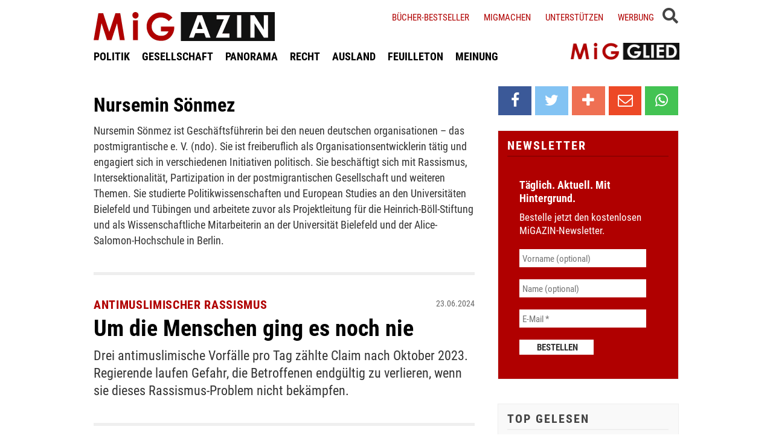

--- FILE ---
content_type: text/html; charset=UTF-8
request_url: https://www.migazin.de/author/nursemin-soenmez/
body_size: 9319
content:
<!DOCTYPE html><html lang="de"><head><meta http-equiv="Content-Type" content="text/html; charset=UTF-8" /><link rel="stylesheet" id="ao_optimized_gfonts" href="https://fonts.googleapis.com/css?family=Abril+FatFace%3A400%2C400i%2C700%2C700i%7CAlegreya%3A400%2C400i%2C700%2C700i%7CAlegreya+Sans%3A400%2C400i%2C700%2C700i%7CAmatic+SC%3A400%2C400i%2C700%2C700i%7CAnonymous+Pro%3A400%2C400i%2C700%2C700i%7CArchitects+Daughter%3A400%2C400i%2C700%2C700i%7CArchivo%3A400%2C400i%2C700%2C700i%7CArchivo+Narrow%3A400%2C400i%2C700%2C700i%7CAsap%3A400%2C400i%2C700%2C700i%7CBarlow%3A400%2C400i%2C700%2C700i%7CBioRhyme%3A400%2C400i%2C700%2C700i%7CBonbon%3A400%2C400i%2C700%2C700i%7CCabin%3A400%2C400i%2C700%2C700i%7CCairo%3A400%2C400i%2C700%2C700i%7CCardo%3A400%2C400i%2C700%2C700i%7CChivo%3A400%2C400i%2C700%2C700i%7CConcert+One%3A400%2C400i%2C700%2C700i%7CCormorant%3A400%2C400i%2C700%2C700i%7CCrimson+Text%3A400%2C400i%2C700%2C700i%7CEczar%3A400%2C400i%2C700%2C700i%7CExo+2%3A400%2C400i%2C700%2C700i%7CFira+Sans%3A400%2C400i%2C700%2C700i%7CFjalla+One%3A400%2C400i%2C700%2C700i%7CFrank+Ruhl+Libre%3A400%2C400i%2C700%2C700i%7CGreat+Vibes%3A400%2C400i%2C700%2C700i%7CHeebo%3A400%2C400i%2C700%2C700i%7CIBM+Plex%3A400%2C400i%2C700%2C700i%7CInconsolata%3A400%2C400i%2C700%2C700i%7CIndie+Flower%3A400%2C400i%2C700%2C700i%7CInknut+Antiqua%3A400%2C400i%2C700%2C700i%7CInter%3A400%2C400i%2C700%2C700i%7CKarla%3A400%2C400i%2C700%2C700i%7CLibre+Baskerville%3A400%2C400i%2C700%2C700i%7CLibre+Franklin%3A400%2C400i%2C700%2C700i%7CMontserrat%3A400%2C400i%2C700%2C700i%7CNeuton%3A400%2C400i%2C700%2C700i%7CNotable%3A400%2C400i%2C700%2C700i%7CNothing+You+Could+Do%3A400%2C400i%2C700%2C700i%7CNoto+Sans%3A400%2C400i%2C700%2C700i%7CNunito%3A400%2C400i%2C700%2C700i%7COld+Standard+TT%3A400%2C400i%2C700%2C700i%7COxygen%3A400%2C400i%2C700%2C700i%7CPacifico%3A400%2C400i%2C700%2C700i%7CPoppins%3A400%2C400i%2C700%2C700i%7CProza+Libre%3A400%2C400i%2C700%2C700i%7CPT+Sans%3A400%2C400i%2C700%2C700i%7CPT+Serif%3A400%2C400i%2C700%2C700i%7CRakkas%3A400%2C400i%2C700%2C700i%7CReenie+Beanie%3A400%2C400i%2C700%2C700i%7CRoboto+Slab%3A400%2C400i%2C700%2C700i%7CRopa+Sans%3A400%2C400i%2C700%2C700i%7CRubik%3A400%2C400i%2C700%2C700i%7CShadows+Into+Light%3A400%2C400i%2C700%2C700i%7CSpace+Mono%3A400%2C400i%2C700%2C700i%7CSpectral%3A400%2C400i%2C700%2C700i%7CSue+Ellen+Francisco%3A400%2C400i%2C700%2C700i%7CTitillium+Web%3A400%2C400i%2C700%2C700i%7CUbuntu%3A400%2C400i%2C700%2C700i%7CVarela%3A400%2C400i%2C700%2C700i%7CVollkorn%3A400%2C400i%2C700%2C700i%7CWork+Sans%3A400%2C400i%2C700%2C700i%7CYatra+One%3A400%2C400i%2C700%2C700i&amp;display=swap"><link media="screen" href="https://www.migazin.de/wp-content/cache/autoptimize/css/autoptimize_7513a0d677a95228f403de64c7e7211e.css" rel="stylesheet"><link media="screen and (max-width: 970px)" href="https://www.migazin.de/wp-content/cache/autoptimize/css/autoptimize_81978522b667499730230bee13c1badc.css" rel="stylesheet"><link media="all" href="https://www.migazin.de/wp-content/cache/autoptimize/css/autoptimize_0552cd6d0d8ccbf1e535b9e173a64a54.css" rel="stylesheet"><title>Nursemin Sönmez</title><meta name="description" content="Um die Menschen ging es noch nie." /><meta name="robots" content="index, follow, noarchive" /><link rel="canonical" href="https://www.migazin.de/author/nursemin-soenmez/" /><meta name="viewport" content="width=device-width, initial-scale=1"><link rel="shortcut icon" type="image/x-icon" href="https://www.migazin.de/wp-content/themes/migazin/favicon.ico" /><link rel="stylesheet" href="https://use.typekit.net/fvq5ryc.css"><link rel="stylesheet" href="https://use.fontawesome.com/releases/v5.7.2/css/all.css" integrity="sha384-fnmOCqbTlWIlj8LyTjo7mOUStjsKC4pOpQbqyi7RrhN7udi9RwhKkMHpvLbHG9Sr" crossorigin="anonymous"> <script src="https://code.jquery.com/jquery-latest.min.js"></script> <link rel="apple-touch-icon" sizes="57x57" href="/apple-icon-57x57.png"><link rel="apple-touch-icon" sizes="60x60" href="/apple-icon-60x60.png"><link rel="apple-touch-icon" sizes="72x72" href="/apple-icon-72x72.png"><link rel="apple-touch-icon" sizes="76x76" href="/apple-icon-76x76.png"><link rel="apple-touch-icon" sizes="114x114" href="/apple-icon-114x114.png"><link rel="apple-touch-icon" sizes="120x120" href="/apple-icon-120x120.png"><link rel="apple-touch-icon" sizes="144x144" href="/apple-icon-144x144.png"><link rel="apple-touch-icon" sizes="152x152" href="/apple-icon-152x152.png"><link rel="apple-touch-icon" sizes="180x180" href="/apple-icon-180x180.png"><link rel="icon" type="image/png" sizes="192x192"  href="/android-icon-192x192.png"><link rel="icon" type="image/png" sizes="32x32" href="/favicon-32x32.png"><link rel="icon" type="image/png" sizes="96x96" href="/favicon-96x96.png"><link rel="icon" type="image/png" sizes="16x16" href="/favicon-16x16.png"><link rel="manifest" href="/manifest.json"><meta name="msapplication-TileColor" content="#ffffff"><meta name="msapplication-TileImage" content="/ms-icon-144x144.png"><meta name="theme-color" content="#ffffff"><link rel="pingback" href="https://www.migazin.de/xmlrpc.php" /><link href='https://fonts.gstatic.com' crossorigin='anonymous' rel='preconnect' /><link rel="alternate" type="application/rss+xml" title="MiGAZIN &raquo; Feed für Beiträge von Nursemin Sönmez" href="https://www.migazin.de/author/nursemin-soenmez/feed/" /> <script type="text/javascript" id="jquery-core-js-extra">var theme_data = {"themeLogo":""};</script> <script type="text/javascript" src="https://www.migazin.de/wp-includes/js/jquery/jquery.min.js" id="jquery-core-js"></script> <script type="text/javascript" id="quotescollection-js-extra">var quotescollectionAjax = {"ajaxUrl":"https:\/\/www.migazin.de\/wp-admin\/admin-ajax.php","nonce":"7bd3dd9cf6","nextQuote":"Next quote \u00bb","loading":"Loading...","error":"Error getting quote","autoRefreshMax":"20","autoRefreshCount":"0"};</script> <script type="text/javascript" id="ssbs-nonce-js-after">var sss_nonce_frontend = "da12cc78b0"</script> <link rel="https://api.w.org/" href="https://www.migazin.de/wp-json/" /><link rel="alternate" title="JSON" type="application/json" href="https://www.migazin.de/wp-json/wp/v2/users/147628" /><link rel="EditURI" type="application/rsd+xml" title="RSD" href="https://www.migazin.de/xmlrpc.php?rsd" /><meta name="generator" content="WordPress 6.8.3" />  <script type="text/javascript" src="https://steadyhq.com/widget_loader/bb8d5856-02da-44b7-b871-d3a77d8449f6"></script>    <script async src="https://www.googletagmanager.com/gtag/js?id=G-JJNSQHWRZR"></script> <script>window.dataLayer = window.dataLayer || [];
  function gtag(){dataLayer.push(arguments);}
  gtag('js', new Date());

  gtag('config', 'G-JJNSQHWRZR');</script> </head><body class="archive author author-nursemin-soenmez author-147628 wp-theme-migazin" data-site-url="https://www.migazin.de"><div id="header"><div class="header_wrapper"><nav id="navigation_bar"> <a href="https://www.migazin.de" class="logo"> <img src="https://www.migazin.de/wp-content/themes/migazin/images/migazin_logo.jpg" alt="MiGAZIN - Migration und Integration in Deutschland - Logo" title="MiGAZIN - Migration und Integration in Deutschland" /> </a><div class="menu-main_menu-container"><ul id="menu-main_menu" class="menu"><li id="menu-item-101804" class="menu-item menu-item-type-taxonomy menu-item-object-category menu-item-101804"><a href="https://www.migazin.de/category/politik/">POLITIK</a></li><li id="menu-item-101811" class="menu-item menu-item-type-taxonomy menu-item-object-category menu-item-101811"><a href="https://www.migazin.de/category/gesellschaft/">GESELLSCHAFT</a></li><li id="menu-item-101815" class="menu-item menu-item-type-taxonomy menu-item-object-category menu-item-has-children menu-item-101815"><a href="https://www.migazin.de/category/panorama/">PANORAMA</a><ul class="sub-menu"><li id="menu-item-101812" class="menu-item menu-item-type-taxonomy menu-item-object-category menu-item-101812"><a href="https://www.migazin.de/category/wirtschaft/">WIRTSCHAFT</a></li></ul></li><li id="menu-item-101816" class="menu-item menu-item-type-taxonomy menu-item-object-category menu-item-101816"><a href="https://www.migazin.de/category/panorama/recht/">RECHT</a></li><li id="menu-item-101810" class="menu-item menu-item-type-taxonomy menu-item-object-category menu-item-101810"><a href="https://www.migazin.de/category/ausland/">AUSLAND</a></li><li id="menu-item-101813" class="menu-item menu-item-type-taxonomy menu-item-object-category menu-item-has-children menu-item-101813"><a href="https://www.migazin.de/category/feuilleton/">FEUILLETON</a><ul class="sub-menu"><li id="menu-item-101814" class="menu-item menu-item-type-taxonomy menu-item-object-category menu-item-101814"><a href="https://www.migazin.de/category/feuilleton/rezension/">REZENSION</a></li></ul></li><li id="menu-item-101817" class="menu-item menu-item-type-taxonomy menu-item-object-category menu-item-101817"><a href="https://www.migazin.de/category/meinung/">MEINUNG</a></li></ul></div></nav> <span class="fa fa-bars smartphone_nav"></span><div class="search_wrapper"><div class="search_box"> <span class="fa fa-search" title="SUCHE"><div class="close_overlay"></div> </span></div> <span class="fa fa-bars desktop_nav" title="MENÜ"><div class="close_overlay"></div> </span></div><form method="get" id="searchform" name="searchform" action="/index.php" onSubmit="return uberprufung_nach_code_eingaben()"> <input type="text" value="" placeholder="Suchbegriff eingeben..." onfocus="if(this.value == this.defaultValue) this.value = '';" name="s" id="s"  /></form><div class="header_right"><div class="textwidget custom-html-widget"><a href="https://www.migazin.de/buecher-bestseller/">Bücher-Bestseller</a> <a href="https://www.migazin.de/migmachen/">Migmachen</a> <a href="https://www.migazin.de/unterstutzen/">Unterstützen</a> <a href="https://www.migazin.de/werbung/">Werbung</a> <span> <script type="steady-switch" data-when="subscription"><style type="text/css">.sub_logout { display: inline-block !important; }</style></script> </span> <span> <script type="steady-switch" data-when="no-subscription"><style type="text/css">.sub_login { display: inline-block !important; }</style></script> </span> <span class="steady_manually_login sub_login" style="display: none;">LOGIN</span> <span class="steady_manually_login sub_logout" style="display: none;">LOGOUT</span></div></div> <a href="https://steadyhq.com/de/migazin/" target="_blank" class="plus_abo"> <img src="https://www.migazin.de/wp-content/themes/migazin/images/steady_migglied_logo.png" alt="Unterstütze MiGAZIN. Werde MiGGLIED!" title="Unterstütze MiGAZIN. Werde MiGGLIED!" /> </a> <script type="steady-switch" data-when="subscription"><style type="text/css">.g-1, .g-3, .g-4, .g-5, .g-6, .g-7, .g-8, .g-9, .g-10, .g-11, .g-12, .g-13, .a-52, .a-55, .a-54 { display: none; }</style></script> </div></div><div id="content"><div class="main_home"><div class="author_box"><h1 class="info">Nursemin Sönmez</h1><p class="vita">Nursemin Sönmez ist Geschäftsführerin bei den neuen deutschen organisationen – das postmigrantische e. V. (ndo). Sie ist freiberuflich als Organisationsentwicklerin tätig und engagiert sich in verschiedenen Initiativen politisch. Sie beschäftigt sich mit Rassismus, Intersektionalität, Partizipation in der postmigrantischen Gesellschaft und weiteren Themen. Sie studierte Politikwissenschaften und European Studies an den Universitäten Bielefeld und Tübingen und arbeitete zuvor als Projektleitung für die Heinrich-Böll-Stiftung und als Wissenschaftliche Mitarbeiterin an der Universität Bielefeld und der Alice-Salomon-Hochschule in Berlin.</p></div><div class="standard_article"><h2 class="kicker">Antimuslimischer Rassismus</h2><h2 class="headline"><a href="https://www.migazin.de/2024/06/23/antimuslimischer-rassismus-um-die-menschen-ging-es-noch-nie/">Um die Menschen ging es noch nie</a></h2><p class="date">23.06.2024</p><div class="excerpt without_thumb"> Drei antimuslimische Vorfälle pro Tag zählte Claim nach Oktober 2023. Regierende laufen Gefahr, die Betroffenen endgültig zu verlieren, wenn sie dieses Rassismus-Problem nicht bekämpfen.</div></div><div class="line"></div></div><div class="sidebar"><div data-animation="no-animation" data-icons-animation="no-animation" data-overlay="" data-change-size="" data-button-size="1" style="font-size:1em!important;display:none;" class="supsystic-social-sharing supsystic-social-sharing-package-flat supsystic-social-sharing-content supsystic-social-sharing-content-align-center" data-text=""><a data-networks="[]" class="social-sharing-button sharer-flat sharer-flat-4 counter-standard without-counter facebook" target="_blank" title="Facebook" href="http://www.facebook.com/sharer.php?u=https%3A%2F%2Fwww.migazin.de%2F2024%2F06%2F23%2Fantimuslimischer-rassismus-um-die-menschen-ging-es-noch-nie%2F" data-main-href="http://www.facebook.com/sharer.php?u={url}" data-nid="1" data-name="" data-pid="5" data-post-id="147630" data-url="https://www.migazin.de/wp-admin/admin-ajax.php" rel="nofollow" data-mailto=""><i class="fa-ssbs fa-ssbs-fw fa-ssbs-facebook"></i><div class="counter-wrap standard"><span class="counter">0</span></div></a><a data-networks="[]" class="social-sharing-button sharer-flat sharer-flat-4 counter-standard without-counter twitter" target="_blank" title="Twitter" href="https://twitter.com/share?url=https%3A%2F%2Fwww.migazin.de%2F2024%2F06%2F23%2Fantimuslimischer-rassismus-um-die-menschen-ging-es-noch-nie%2F&text=Um+die+Menschen+ging+es+noch+nie" data-main-href="https://twitter.com/share?url={url}&text={title}" data-nid="2" data-name="" data-pid="5" data-post-id="147630" data-url="https://www.migazin.de/wp-admin/admin-ajax.php" rel="nofollow" data-mailto=""><i class="fa-ssbs fa-ssbs-fw fa-ssbs-twitter"></i><div class="counter-wrap standard"><span class="counter">0</span></div></a><a data-networks="[]" class="social-sharing-button sharer-flat sharer-flat-4 counter-standard without-counter bookmark" target="_blank" title="Add Bookmark" href="#" data-main-href="#" data-nid="15" data-name="" data-pid="5" data-post-id="147630" data-url="https://www.migazin.de/wp-admin/admin-ajax.php" rel="nofollow" data-mailto=""><i class="fa-ssbs fa-ssbs-fw fa-ssbs-plus"></i><div class="counter-wrap standard"><span class="counter">0</span></div></a><a data-networks="[]" class="social-sharing-button sharer-flat sharer-flat-4 counter-standard without-counter mail" target="_blank" title="Mail" href="#" data-main-href="#" data-nid="16" data-name="" data-pid="5" data-post-id="147630" data-url="https://www.migazin.de/wp-admin/admin-ajax.php" rel="nofollow" data-mailto=""><i class="fa-ssbs fa-ssbs-fw fa-ssbs-envelope-o"></i><div class="counter-wrap standard"><span class="counter">2</span></div></a><a data-networks="[]" class="social-sharing-button sharer-flat sharer-flat-4 counter-standard without-counter whatsapp" target="_blank" title="WhatsApp" href="https://web.whatsapp.com/send?text=https%3A%2F%2Fwww.migazin.de%2F2024%2F06%2F23%2Fantimuslimischer-rassismus-um-die-menschen-ging-es-noch-nie%2F" data-main-href="https://web.whatsapp.com/send?text={url}" data-nid="18" data-name="" data-pid="5" data-post-id="147630" data-url="https://www.migazin.de/wp-admin/admin-ajax.php" rel="nofollow" data-mailto=""><i class="fa-ssbs fa-ssbs-fw fa-ssbs-whatsapp"></i><div class="counter-wrap standard"><span class="counter">0</span></div></a></div><div class="sidebar_box newsletter"><h5>Newsletter</h5><div class="
 mailpoet_form_popup_overlay
 "></div><div
 id="mailpoet_form_1"
 class="
 mailpoet_form
 mailpoet_form_php
 mailpoet_form_position_
 mailpoet_form_animation_
 "
 ><form
 target="_self"
 method="post"
 action="https://www.migazin.de/wp-admin/admin-post.php?action=mailpoet_subscription_form"
 class="mailpoet_form mailpoet_form_form mailpoet_form_php"
 novalidate
 data-delay=""
 data-exit-intent-enabled=""
 data-font-family=""
 data-cookie-expiration-time=""
 > <input type="hidden" name="data[form_id]" value="1" /> <input type="hidden" name="token" value="8832ed575d" /> <input type="hidden" name="api_version" value="v1" /> <input type="hidden" name="endpoint" value="subscribers" /> <input type="hidden" name="mailpoet_method" value="subscribe" /> <label class="mailpoet_hp_email_label" style="display: none !important;">Bitte dieses Feld leer lassen<input type="email" name="data[email]"/></label><div class="mailpoet_paragraph " ><div class="first_txt">Täglich. Aktuell. Mit Hintergrund.</div></div><div class="mailpoet_paragraph " ><div class="second_txt">Bestelle jetzt den kostenlosen MiGAZIN-Newsletter.</div></div><div class="mailpoet_paragraph "><input type="text" autocomplete="given-name" class="mailpoet_text" id="form_first_name_1" name="data[form_field_YWE1MDE2NDcyZDI2X2ZpcnN0X25hbWU=]" title="Vorname (optional)" value="" style="padding:5px;margin: 0 auto 0 0;" data-automation-id="form_first_name"  placeholder="Vorname (optional)" aria-label="Vorname (optional)" data-parsley-errors-container=".mailpoet_error_1wc9a" data-parsley-names='[&quot;Bitte gib einen gültigen Namen an.&quot;,&quot;Adressen in Namen sind nicht erlaubt, bitte füge stattdessen deinen Namen hinzu.&quot;]'/><span class="mailpoet_error_1wc9a"></span></div><div class="mailpoet_paragraph "><input type="text" autocomplete="family-name" class="mailpoet_text" id="form_last_name_1" name="data[form_field_NTdlOWJkOTk2MDQ5X2xhc3RfbmFtZQ==]" title="Name (optional)" value="" style="padding:5px;margin: 0 auto 0 0;" data-automation-id="form_last_name"  placeholder="Name (optional)" aria-label="Name (optional)" data-parsley-errors-container=".mailpoet_error_9gp6f" data-parsley-names='[&quot;Bitte gib einen gültigen Namen an.&quot;,&quot;Adressen in Namen sind nicht erlaubt, bitte füge stattdessen deinen Namen hinzu.&quot;]'/><span class="mailpoet_error_9gp6f"></span></div><div class="mailpoet_paragraph "><input type="email" autocomplete="email" class="mailpoet_text" id="form_email_1" name="data[form_field_MGQ2Y2Y4MDYwMGNlX2VtYWls]" title="E-Mail" value="" style="padding:5px;margin: 0 auto 0 0;" data-automation-id="form_email"  placeholder="E-Mail *" aria-label="E-Mail *" data-parsley-errors-container=".mailpoet_error_1f2u5" data-parsley-required="true" required aria-required="true" data-parsley-minlength="6" data-parsley-maxlength="150" data-parsley-type-message="Dieser Wert sollte eine gültige E-Mail-Adresse sein." data-parsley-required-message="Dieses Feld wird benötigt."/><span class="mailpoet_error_1f2u5"></span></div><div class="mailpoet_paragraph "><input type="submit" class="mailpoet_submit" value="Bestellen" data-automation-id="subscribe-submit-button" style="padding:5px;margin: 0 auto 0 0;border-color:transparent;" /><span class="mailpoet_form_loading"><span class="mailpoet_bounce1"></span><span class="mailpoet_bounce2"></span><span class="mailpoet_bounce3"></span></span></div><div class="mailpoet_message"><p class="mailpoet_validate_success"
 style="display:none;"
 >Prüfe deinen Posteingang oder Spam-Ordner, um dein Abonnement zu bestätigen.</p><p class="mailpoet_validate_error"
 style="display:none;"
 ></p></div></form></div></div><div class="sidebar_box top_gelesen"><h5>TOP GELESEN</h5><div class="tptn_posts_daily "><ul><li><span class="tptn_after_thumb"><a href="https://www.migazin.de/2025/12/14/ich-sehe-in-jedem-gefluechteten-einen-menschen-der-meine-naechstenliebe-verdient/"     class="tptn_link"><span class="kicker">Wadephul im Gespräch</span> <span class="tptn_title">„Ich sehe in jedem Geflüchteten einen Menschen, der&hellip;</span></a></span></li><li><span class="tptn_after_thumb"><a href="https://www.migazin.de/2025/05/05/anhoerung-syrischer-asylbewerber-wieder-aufgenommen-ohne-entscheidung/"     class="tptn_link"><span class="kicker">Bundesamt</span> <span class="tptn_title">Anhörung syrischer Asylbewerber wieder aufgenommen&hellip;</span></a></span></li><li><span class="tptn_after_thumb"><a href="https://www.migazin.de/2025/12/17/nazi-musik-auf-dem-weihnachtsmarkt/"     class="tptn_link"><span class="kicker">„Am arischen Strand“</span> <span class="tptn_title">Nazi-Musik auf dem Weihnachtsmarkt</span></a></span></li><li><span class="tptn_after_thumb"><a href="https://www.migazin.de/2025/12/16/handreichung-patientenverfuegung-muslime-angst-diskriminierung/"     class="tptn_link"><span class="kicker">Handreichung</span> <span class="tptn_title">Patientenverfügung für Muslime – gegen die Angst vor&hellip;</span></a></span></li><li><span class="tptn_after_thumb"><a href="https://www.migazin.de/2025/12/15/meier-braun-gespraech-wir-rueckschlaege-integrationspolitik/"     class="tptn_link"><span class="kicker">Meier-Braun im Gespräch</span> <span class="tptn_title">Wir verzeichnen Rückschläge in der Integrationspolitik</span></a></span></li><li><span class="tptn_after_thumb"><a href="https://www.migazin.de/2025/12/18/ehemaliger-afghanischer-richter-zieht-vor-europaeischen-gerichtshof/"     class="tptn_link"><span class="kicker">Regierung bricht Wort</span> <span class="tptn_title">Ehemaliger afghanischer Richter zieht vor&hellip;</span></a></span></li></ul><div class="tptn_clear"></div></div><br /></div><ul class="widget"><li class="widget_text"><div class="title">3H &#8211; Adsense Display (300&#215;250)</div><div class="textwidget"><p></p></div></li></ul><ul class="widget"><li class="widget_text"><div class="title">Themen</div><div class="textwidget"><div class="sidebar_box"><h5>MiG-THEMEN</h5><div class="dossier"><ul><li><a href="https://migazin.de/tag/dossier-studie/">Studien</a></li><li><a href="https://migazin.de/tag/seenotretter/">Seenotrettung</a></li><li><a href="https://migazin.de/tag/fluechtlingspolitik/">Flüchtlingspolitik</a></li><li><a href="https://migazin.de/tag/familiennachzug/">Familiennachzug</a></li><li><a href="https://migazin.de/tag/abschiebung/">Abschiebung</a></li><li><a href="https://migazin.de/tag/islam/">Islam</a></li><li><a href="https://migazin.de/tag/kopftuch/">Kopftuch</a></li><li><a href="https://migazin.de/tag/antisemitismus/">Antisemitismus</a></li><li><a href="https://migazin.de/tag/rechtsprechung/">Rechtsprechung</a></li><li><a href="https://migazin.de/tag/Bildung/">Bildung</a></li><li><a href="https://migazin.de/tag/diskriminierung/">Diskriminierung</a></li><li><a href="https://migazin.de/tag/Rassismus/">Rassismus</a></li><li><a href="https://migazin.de/tag/nsu/">NSU</a></li><li><a href="https://migazin.de/tag/oury-jalloh/">Oury Jalloh</a></li><li><a href="https://migazin.de/tag/einburgerung/">Einbürgerung</a></li><li><a href="https://migazin.de/tag/einwanderung/">Einwanderung</a></li><li><a href="https://migazin.de/tag/fachkraftemangel/">Fachkräftemangel</a></li></ul></div></div></div></li></ul><ul class="widget"><li class="widget_text"><div class="title">Check24 &#8211; Strom</div><div class="textwidget"><div class="sidebar_box"><div style="margin:20px 0;"><link rel="stylesheet" type="text/css" href="https://files.check24.net/widgets/package.css"><div style="width: 268px; min-height: 250px;" id="c24pp-package-widget78966" data-whitelabel="no" data-form="https://www.check24.net/pauschalreisen-vergleich/" ></div><p><script async src="https://files.check24.net/widgets/127024/c24pp-package-widget78966/package.js"></script> </div></div></div></li></ul><ul class="widget"><li class="widget_text"><div class="title">6H Buttons (300&#215;60) &#8211; OPEN. Stay with us</div><div class="textwidget"></div></li></ul><ul class="widget"><li class="widget_text"><div class="title">6H Buttons (300&#215;60) &#8211; Betrugstest</div><div class="textwidget"></div></li></ul><ul class="widget"><li class="widget_text"><div class="title">6H Buttons (300&#215;60) &#8211; cibdol</div><div class="textwidget"></div></li></ul><ul class="widget"><li class="widget_text"><div class="title">6H Buttons (300&#215;60 &#8211; Kaffeekapseln</div><div class="textwidget"></div></li></ul><ul class="widget"><li class="widget_text"><div class="title">UMFRAGE</div><div class="textwidget"><div class="sidebar_box umfrage_box"><h5>Umfrage</h5><ul style="margin-bottom: -15px;"><li><div id="polls-108" class="wp-polls"> <a style="text-align: left;font-family: Arial, Helvetica, sans-serif"><font size="4"><strong>Soll es an Schulen Obergrenzen für Schüler mit Migrationgeschichte geben?</strong></font></a></p><div id="polls-108-ans" class="wp-polls-ans"><ul class="wp-polls-ul"></div><p> <font size="3">Nein (59%)</p><div class="pollbar" style="width: 59%" title="Nein (59%)"></div><p></font><br /> <font size="3">Ja (33%)</p><div class="pollbar" style="width: 33%" title="Ja (33%)"></div><p></font><br /> <font size="3">Weiß nicht (8%)</p><div class="pollbar" style="width: 8%" title="Weiß nicht (8%)"></div><p></font><br /> &#160;<br /> <input type="hidden" id="poll_108_nonce" name="wp-polls-nonce" value="daee236bd5" /></div><div id="polls-108-loading" class="wp-polls-loading"><noscript><img decoding="async" src="https://www.migazin.de/wp-content/plugins/wp-polls/images/loading.gif" width="16" height="16" alt="Wird geladen ..." title="Wird geladen ..." class="wp-polls-image" /></noscript><img decoding="async" src='data:image/svg+xml,%3Csvg%20xmlns=%22http://www.w3.org/2000/svg%22%20viewBox=%220%200%2016%2016%22%3E%3C/svg%3E' data-src="https://www.migazin.de/wp-content/plugins/wp-polls/images/loading.gif" width="16" height="16" alt="Wird geladen ..." title="Wird geladen ..." class="lazyload wp-polls-image" />&nbsp;Wird geladen &#8230;</div></li></ul><div align="right"> <a href="http://www.migazin.de/umfragen">Weitere Umfragen im Archiv&#8230;</a></div></div></div></li></ul></div></div><div id="footer"> <i class="fas fa-arrow-up black top_scroller"></i><div class="line"></div><div class="box"><p class="headline"><span class="red">MiG</span>NETIQUETTE</p><p class="info"> Wir legen großen Wert darauf, Diskussionen und Austausch zu fördern. Hierbei legen wir  großen Wert auf die Einhaltung unserer Netiquette. Unser Grundsatz lautet: So wie wir in der realen Welt mit den Menschen um uns umgehen, so sollten wir uns auch im Internet verhalten: höflich und respektvoll. Den vollständigen Wortlaut unserer Netiquette findest du <a href="https://migazin.de/netiquette/">hier</a>.</p></div><div class="box"><p class="headline"><span class="red">MiG</span>MACHEN</p><p class="info"> MiGAZIN lebt von der Vielfalt, von den Erfahrungen und dem Wissen seiner Autoren. Die besten Geschichten schreibt immer noch das Leben. Deshalb wurde 
 MiGMACHEN ins Leben gerufen. Es bietet allen allen Interessierten die Möglichkeit, bei MiGAZIN mitzumachen und es mitzugestalten. <a href="https://www.migazin.de/migmachen/">Weitere Informationen gibt es hier ...</a></p></div><div class="box"><p class="headline"><span class="red">GRIMME</span> Online Award</p><p class="info"> MiGAZIN wurde mit dem Grimme Online Award ausgezeichnet. Begründung der Jury: "Über Migranten und Migration wird in Deutschland viel gesprochen. Vor allem von Deutschen. Im Chor der vielen fehlen aber zumeist die der Migranten. Und genau diese Lücke füllt das MiGAZIN mit qualitativ hochwertigen Texten und verständlicher Berichterstattung." <a href="https://www.grimme-online-award.de/archiv/2012/preistraeger/p/d/migazin/" target="_blank">Weiter...</a></p></div><div class="line clear"></div><div class="copyright_box"> <a href="https://www.migazin.de/category/migblog/">In eigener Sache</a> <span class="pipe">|</span> <a href="https://www.migazin.de/werbung/">Werbung im MiGAZIN</a> <span class="pipe">|</span> <a href="https://www.migazin.de/unterstutzen/">Unterstützen</a> <span class="pipe">|</span> <a href="https://www.migazin.de/netiquette/">Netiquette</a> <span class="pipe">|</span> <a href="https://www.migazin.de/impressum/">Impressum</a> <span class="pipe">|</span> <a href="https://www.migazin.de/disclaimer/">Disclaimer</a><div class="copyright_bottom"> © MiGAZIN 2008-2025<div style="margin-top: 20px"><a class="steady-login-button" data-size="small" data-language="german" style="display: none;"></a></div></div></div> <script>var $steady_js = jQuery.noConflict();    

            $steady_js(document).ready(function($) {    

                var mySteadyElement = $('steady-login-button-0');
                mySteadyElement.css("display","none");
                
                var mySteadyElementOne = $('steady-login-button-1');
                mySteadyElementOne.css("display","none");                

            });</script> </div> <script type="speculationrules">{"prefetch":[{"source":"document","where":{"and":[{"href_matches":"\/*"},{"not":{"href_matches":["\/wp-*.php","\/wp-admin\/*","\/wp-content\/uploads\/*","\/wp-content\/*","\/wp-content\/plugins\/*","\/wp-content\/themes\/migazin\/*","\/*\\?(.+)"]}},{"not":{"selector_matches":"a[rel~=\"nofollow\"]"}},{"not":{"selector_matches":".no-prefetch, .no-prefetch a"}}]},"eagerness":"conservative"}]}</script> <noscript><style>.lazyload{display:none;}</style></noscript><script data-noptimize="1">window.lazySizesConfig=window.lazySizesConfig||{};window.lazySizesConfig.loadMode=1;</script><script async data-noptimize="1" src='https://www.migazin.de/wp-content/plugins/autoptimize/classes/external/js/lazysizes.min.js'></script>  <script type="text/javascript" id="adrotate-clicker-js-extra">var click_object = {"ajax_url":"https:\/\/www.migazin.de\/wp-admin\/admin-ajax.php"};</script> <script type="text/javascript" src="https://www.migazin.de/wp-includes/js/dist/hooks.min.js" id="wp-hooks-js"></script> <script type="text/javascript" src="https://www.migazin.de/wp-includes/js/dist/i18n.min.js" id="wp-i18n-js"></script> <script type="text/javascript" id="wp-i18n-js-after">wp.i18n.setLocaleData( { 'text direction\u0004ltr': [ 'ltr' ] } );</script> <script type="text/javascript" id="contact-form-7-js-translations">( function( domain, translations ) {
	var localeData = translations.locale_data[ domain ] || translations.locale_data.messages;
	localeData[""].domain = domain;
	wp.i18n.setLocaleData( localeData, domain );
} )( "contact-form-7", {"translation-revision-date":"2025-09-28 13:56:19+0000","generator":"GlotPress\/4.0.1","domain":"messages","locale_data":{"messages":{"":{"domain":"messages","plural-forms":"nplurals=2; plural=n != 1;","lang":"de"},"This contact form is placed in the wrong place.":["Dieses Kontaktformular wurde an der falschen Stelle platziert."],"Error:":["Fehler:"]}},"comment":{"reference":"includes\/js\/index.js"}} );</script> <script type="text/javascript" id="contact-form-7-js-before">var wpcf7 = {
    "api": {
        "root": "https:\/\/www.migazin.de\/wp-json\/",
        "namespace": "contact-form-7\/v1"
    },
    "cached": 1
};</script> <script type="text/javascript" id="wp-polls-js-extra">var pollsL10n = {"ajax_url":"https:\/\/www.migazin.de\/wp-admin\/admin-ajax.php","text_wait":"Deine letzte Anfrage ist noch in Bearbeitung. Bitte warte einen Moment\u00a0\u2026","text_valid":"Bitte w\u00e4hle eine g\u00fcltige Umfrageantwort.","text_multiple":"Maximal zul\u00e4ssige Anzahl an Auswahlm\u00f6glichkeiten: ","show_loading":"1","show_fading":"1"};</script> <script type="text/javascript" src="https://www.google.com/recaptcha/api.js?render=6LczfsoUAAAAACEExlQq-trf_uH-rlOaO6kd1Cen&amp;ver=3.0" id="google-recaptcha-js"></script> <script type="text/javascript" src="https://www.migazin.de/wp-includes/js/dist/vendor/wp-polyfill.min.js" id="wp-polyfill-js"></script> <script type="text/javascript" id="wpcf7-recaptcha-js-before">var wpcf7_recaptcha = {
    "sitekey": "6LczfsoUAAAAACEExlQq-trf_uH-rlOaO6kd1Cen",
    "actions": {
        "homepage": "homepage",
        "contactform": "contactform"
    }
};</script> <script type="text/javascript" id="mailpoet_public-js-extra">var MailPoetForm = {"ajax_url":"https:\/\/www.migazin.de\/wp-admin\/admin-ajax.php","is_rtl":"","ajax_common_error_message":"Fehler bei der Ausf\u00fchrung einer Anfrage, bitte sp\u00e4ter erneut versuchen."};</script>    <script async src="https://www.googletagmanager.com/gtag/js?id=UA-6710049-1"></script> <script>window.dataLayer = window.dataLayer || [];
      function gtag(){dataLayer.push(arguments);}
      gtag('js', new Date());

      gtag('config', 'UA-6710049-1');</script> <script defer src="https://www.migazin.de/wp-content/cache/autoptimize/js/autoptimize_a7ee8c49661d37c20ace8e7d2d13262f.js"></script></body></html>

--- FILE ---
content_type: text/html; charset=utf-8
request_url: https://www.google.com/recaptcha/api2/anchor?ar=1&k=6LczfsoUAAAAACEExlQq-trf_uH-rlOaO6kd1Cen&co=aHR0cHM6Ly93d3cubWlnYXppbi5kZTo0NDM.&hl=en&v=7gg7H51Q-naNfhmCP3_R47ho&size=invisible&anchor-ms=20000&execute-ms=30000&cb=ohx9ebf85jne
body_size: 47970
content:
<!DOCTYPE HTML><html dir="ltr" lang="en"><head><meta http-equiv="Content-Type" content="text/html; charset=UTF-8">
<meta http-equiv="X-UA-Compatible" content="IE=edge">
<title>reCAPTCHA</title>
<style type="text/css">
/* cyrillic-ext */
@font-face {
  font-family: 'Roboto';
  font-style: normal;
  font-weight: 400;
  font-stretch: 100%;
  src: url(//fonts.gstatic.com/s/roboto/v48/KFO7CnqEu92Fr1ME7kSn66aGLdTylUAMa3GUBHMdazTgWw.woff2) format('woff2');
  unicode-range: U+0460-052F, U+1C80-1C8A, U+20B4, U+2DE0-2DFF, U+A640-A69F, U+FE2E-FE2F;
}
/* cyrillic */
@font-face {
  font-family: 'Roboto';
  font-style: normal;
  font-weight: 400;
  font-stretch: 100%;
  src: url(//fonts.gstatic.com/s/roboto/v48/KFO7CnqEu92Fr1ME7kSn66aGLdTylUAMa3iUBHMdazTgWw.woff2) format('woff2');
  unicode-range: U+0301, U+0400-045F, U+0490-0491, U+04B0-04B1, U+2116;
}
/* greek-ext */
@font-face {
  font-family: 'Roboto';
  font-style: normal;
  font-weight: 400;
  font-stretch: 100%;
  src: url(//fonts.gstatic.com/s/roboto/v48/KFO7CnqEu92Fr1ME7kSn66aGLdTylUAMa3CUBHMdazTgWw.woff2) format('woff2');
  unicode-range: U+1F00-1FFF;
}
/* greek */
@font-face {
  font-family: 'Roboto';
  font-style: normal;
  font-weight: 400;
  font-stretch: 100%;
  src: url(//fonts.gstatic.com/s/roboto/v48/KFO7CnqEu92Fr1ME7kSn66aGLdTylUAMa3-UBHMdazTgWw.woff2) format('woff2');
  unicode-range: U+0370-0377, U+037A-037F, U+0384-038A, U+038C, U+038E-03A1, U+03A3-03FF;
}
/* math */
@font-face {
  font-family: 'Roboto';
  font-style: normal;
  font-weight: 400;
  font-stretch: 100%;
  src: url(//fonts.gstatic.com/s/roboto/v48/KFO7CnqEu92Fr1ME7kSn66aGLdTylUAMawCUBHMdazTgWw.woff2) format('woff2');
  unicode-range: U+0302-0303, U+0305, U+0307-0308, U+0310, U+0312, U+0315, U+031A, U+0326-0327, U+032C, U+032F-0330, U+0332-0333, U+0338, U+033A, U+0346, U+034D, U+0391-03A1, U+03A3-03A9, U+03B1-03C9, U+03D1, U+03D5-03D6, U+03F0-03F1, U+03F4-03F5, U+2016-2017, U+2034-2038, U+203C, U+2040, U+2043, U+2047, U+2050, U+2057, U+205F, U+2070-2071, U+2074-208E, U+2090-209C, U+20D0-20DC, U+20E1, U+20E5-20EF, U+2100-2112, U+2114-2115, U+2117-2121, U+2123-214F, U+2190, U+2192, U+2194-21AE, U+21B0-21E5, U+21F1-21F2, U+21F4-2211, U+2213-2214, U+2216-22FF, U+2308-230B, U+2310, U+2319, U+231C-2321, U+2336-237A, U+237C, U+2395, U+239B-23B7, U+23D0, U+23DC-23E1, U+2474-2475, U+25AF, U+25B3, U+25B7, U+25BD, U+25C1, U+25CA, U+25CC, U+25FB, U+266D-266F, U+27C0-27FF, U+2900-2AFF, U+2B0E-2B11, U+2B30-2B4C, U+2BFE, U+3030, U+FF5B, U+FF5D, U+1D400-1D7FF, U+1EE00-1EEFF;
}
/* symbols */
@font-face {
  font-family: 'Roboto';
  font-style: normal;
  font-weight: 400;
  font-stretch: 100%;
  src: url(//fonts.gstatic.com/s/roboto/v48/KFO7CnqEu92Fr1ME7kSn66aGLdTylUAMaxKUBHMdazTgWw.woff2) format('woff2');
  unicode-range: U+0001-000C, U+000E-001F, U+007F-009F, U+20DD-20E0, U+20E2-20E4, U+2150-218F, U+2190, U+2192, U+2194-2199, U+21AF, U+21E6-21F0, U+21F3, U+2218-2219, U+2299, U+22C4-22C6, U+2300-243F, U+2440-244A, U+2460-24FF, U+25A0-27BF, U+2800-28FF, U+2921-2922, U+2981, U+29BF, U+29EB, U+2B00-2BFF, U+4DC0-4DFF, U+FFF9-FFFB, U+10140-1018E, U+10190-1019C, U+101A0, U+101D0-101FD, U+102E0-102FB, U+10E60-10E7E, U+1D2C0-1D2D3, U+1D2E0-1D37F, U+1F000-1F0FF, U+1F100-1F1AD, U+1F1E6-1F1FF, U+1F30D-1F30F, U+1F315, U+1F31C, U+1F31E, U+1F320-1F32C, U+1F336, U+1F378, U+1F37D, U+1F382, U+1F393-1F39F, U+1F3A7-1F3A8, U+1F3AC-1F3AF, U+1F3C2, U+1F3C4-1F3C6, U+1F3CA-1F3CE, U+1F3D4-1F3E0, U+1F3ED, U+1F3F1-1F3F3, U+1F3F5-1F3F7, U+1F408, U+1F415, U+1F41F, U+1F426, U+1F43F, U+1F441-1F442, U+1F444, U+1F446-1F449, U+1F44C-1F44E, U+1F453, U+1F46A, U+1F47D, U+1F4A3, U+1F4B0, U+1F4B3, U+1F4B9, U+1F4BB, U+1F4BF, U+1F4C8-1F4CB, U+1F4D6, U+1F4DA, U+1F4DF, U+1F4E3-1F4E6, U+1F4EA-1F4ED, U+1F4F7, U+1F4F9-1F4FB, U+1F4FD-1F4FE, U+1F503, U+1F507-1F50B, U+1F50D, U+1F512-1F513, U+1F53E-1F54A, U+1F54F-1F5FA, U+1F610, U+1F650-1F67F, U+1F687, U+1F68D, U+1F691, U+1F694, U+1F698, U+1F6AD, U+1F6B2, U+1F6B9-1F6BA, U+1F6BC, U+1F6C6-1F6CF, U+1F6D3-1F6D7, U+1F6E0-1F6EA, U+1F6F0-1F6F3, U+1F6F7-1F6FC, U+1F700-1F7FF, U+1F800-1F80B, U+1F810-1F847, U+1F850-1F859, U+1F860-1F887, U+1F890-1F8AD, U+1F8B0-1F8BB, U+1F8C0-1F8C1, U+1F900-1F90B, U+1F93B, U+1F946, U+1F984, U+1F996, U+1F9E9, U+1FA00-1FA6F, U+1FA70-1FA7C, U+1FA80-1FA89, U+1FA8F-1FAC6, U+1FACE-1FADC, U+1FADF-1FAE9, U+1FAF0-1FAF8, U+1FB00-1FBFF;
}
/* vietnamese */
@font-face {
  font-family: 'Roboto';
  font-style: normal;
  font-weight: 400;
  font-stretch: 100%;
  src: url(//fonts.gstatic.com/s/roboto/v48/KFO7CnqEu92Fr1ME7kSn66aGLdTylUAMa3OUBHMdazTgWw.woff2) format('woff2');
  unicode-range: U+0102-0103, U+0110-0111, U+0128-0129, U+0168-0169, U+01A0-01A1, U+01AF-01B0, U+0300-0301, U+0303-0304, U+0308-0309, U+0323, U+0329, U+1EA0-1EF9, U+20AB;
}
/* latin-ext */
@font-face {
  font-family: 'Roboto';
  font-style: normal;
  font-weight: 400;
  font-stretch: 100%;
  src: url(//fonts.gstatic.com/s/roboto/v48/KFO7CnqEu92Fr1ME7kSn66aGLdTylUAMa3KUBHMdazTgWw.woff2) format('woff2');
  unicode-range: U+0100-02BA, U+02BD-02C5, U+02C7-02CC, U+02CE-02D7, U+02DD-02FF, U+0304, U+0308, U+0329, U+1D00-1DBF, U+1E00-1E9F, U+1EF2-1EFF, U+2020, U+20A0-20AB, U+20AD-20C0, U+2113, U+2C60-2C7F, U+A720-A7FF;
}
/* latin */
@font-face {
  font-family: 'Roboto';
  font-style: normal;
  font-weight: 400;
  font-stretch: 100%;
  src: url(//fonts.gstatic.com/s/roboto/v48/KFO7CnqEu92Fr1ME7kSn66aGLdTylUAMa3yUBHMdazQ.woff2) format('woff2');
  unicode-range: U+0000-00FF, U+0131, U+0152-0153, U+02BB-02BC, U+02C6, U+02DA, U+02DC, U+0304, U+0308, U+0329, U+2000-206F, U+20AC, U+2122, U+2191, U+2193, U+2212, U+2215, U+FEFF, U+FFFD;
}
/* cyrillic-ext */
@font-face {
  font-family: 'Roboto';
  font-style: normal;
  font-weight: 500;
  font-stretch: 100%;
  src: url(//fonts.gstatic.com/s/roboto/v48/KFO7CnqEu92Fr1ME7kSn66aGLdTylUAMa3GUBHMdazTgWw.woff2) format('woff2');
  unicode-range: U+0460-052F, U+1C80-1C8A, U+20B4, U+2DE0-2DFF, U+A640-A69F, U+FE2E-FE2F;
}
/* cyrillic */
@font-face {
  font-family: 'Roboto';
  font-style: normal;
  font-weight: 500;
  font-stretch: 100%;
  src: url(//fonts.gstatic.com/s/roboto/v48/KFO7CnqEu92Fr1ME7kSn66aGLdTylUAMa3iUBHMdazTgWw.woff2) format('woff2');
  unicode-range: U+0301, U+0400-045F, U+0490-0491, U+04B0-04B1, U+2116;
}
/* greek-ext */
@font-face {
  font-family: 'Roboto';
  font-style: normal;
  font-weight: 500;
  font-stretch: 100%;
  src: url(//fonts.gstatic.com/s/roboto/v48/KFO7CnqEu92Fr1ME7kSn66aGLdTylUAMa3CUBHMdazTgWw.woff2) format('woff2');
  unicode-range: U+1F00-1FFF;
}
/* greek */
@font-face {
  font-family: 'Roboto';
  font-style: normal;
  font-weight: 500;
  font-stretch: 100%;
  src: url(//fonts.gstatic.com/s/roboto/v48/KFO7CnqEu92Fr1ME7kSn66aGLdTylUAMa3-UBHMdazTgWw.woff2) format('woff2');
  unicode-range: U+0370-0377, U+037A-037F, U+0384-038A, U+038C, U+038E-03A1, U+03A3-03FF;
}
/* math */
@font-face {
  font-family: 'Roboto';
  font-style: normal;
  font-weight: 500;
  font-stretch: 100%;
  src: url(//fonts.gstatic.com/s/roboto/v48/KFO7CnqEu92Fr1ME7kSn66aGLdTylUAMawCUBHMdazTgWw.woff2) format('woff2');
  unicode-range: U+0302-0303, U+0305, U+0307-0308, U+0310, U+0312, U+0315, U+031A, U+0326-0327, U+032C, U+032F-0330, U+0332-0333, U+0338, U+033A, U+0346, U+034D, U+0391-03A1, U+03A3-03A9, U+03B1-03C9, U+03D1, U+03D5-03D6, U+03F0-03F1, U+03F4-03F5, U+2016-2017, U+2034-2038, U+203C, U+2040, U+2043, U+2047, U+2050, U+2057, U+205F, U+2070-2071, U+2074-208E, U+2090-209C, U+20D0-20DC, U+20E1, U+20E5-20EF, U+2100-2112, U+2114-2115, U+2117-2121, U+2123-214F, U+2190, U+2192, U+2194-21AE, U+21B0-21E5, U+21F1-21F2, U+21F4-2211, U+2213-2214, U+2216-22FF, U+2308-230B, U+2310, U+2319, U+231C-2321, U+2336-237A, U+237C, U+2395, U+239B-23B7, U+23D0, U+23DC-23E1, U+2474-2475, U+25AF, U+25B3, U+25B7, U+25BD, U+25C1, U+25CA, U+25CC, U+25FB, U+266D-266F, U+27C0-27FF, U+2900-2AFF, U+2B0E-2B11, U+2B30-2B4C, U+2BFE, U+3030, U+FF5B, U+FF5D, U+1D400-1D7FF, U+1EE00-1EEFF;
}
/* symbols */
@font-face {
  font-family: 'Roboto';
  font-style: normal;
  font-weight: 500;
  font-stretch: 100%;
  src: url(//fonts.gstatic.com/s/roboto/v48/KFO7CnqEu92Fr1ME7kSn66aGLdTylUAMaxKUBHMdazTgWw.woff2) format('woff2');
  unicode-range: U+0001-000C, U+000E-001F, U+007F-009F, U+20DD-20E0, U+20E2-20E4, U+2150-218F, U+2190, U+2192, U+2194-2199, U+21AF, U+21E6-21F0, U+21F3, U+2218-2219, U+2299, U+22C4-22C6, U+2300-243F, U+2440-244A, U+2460-24FF, U+25A0-27BF, U+2800-28FF, U+2921-2922, U+2981, U+29BF, U+29EB, U+2B00-2BFF, U+4DC0-4DFF, U+FFF9-FFFB, U+10140-1018E, U+10190-1019C, U+101A0, U+101D0-101FD, U+102E0-102FB, U+10E60-10E7E, U+1D2C0-1D2D3, U+1D2E0-1D37F, U+1F000-1F0FF, U+1F100-1F1AD, U+1F1E6-1F1FF, U+1F30D-1F30F, U+1F315, U+1F31C, U+1F31E, U+1F320-1F32C, U+1F336, U+1F378, U+1F37D, U+1F382, U+1F393-1F39F, U+1F3A7-1F3A8, U+1F3AC-1F3AF, U+1F3C2, U+1F3C4-1F3C6, U+1F3CA-1F3CE, U+1F3D4-1F3E0, U+1F3ED, U+1F3F1-1F3F3, U+1F3F5-1F3F7, U+1F408, U+1F415, U+1F41F, U+1F426, U+1F43F, U+1F441-1F442, U+1F444, U+1F446-1F449, U+1F44C-1F44E, U+1F453, U+1F46A, U+1F47D, U+1F4A3, U+1F4B0, U+1F4B3, U+1F4B9, U+1F4BB, U+1F4BF, U+1F4C8-1F4CB, U+1F4D6, U+1F4DA, U+1F4DF, U+1F4E3-1F4E6, U+1F4EA-1F4ED, U+1F4F7, U+1F4F9-1F4FB, U+1F4FD-1F4FE, U+1F503, U+1F507-1F50B, U+1F50D, U+1F512-1F513, U+1F53E-1F54A, U+1F54F-1F5FA, U+1F610, U+1F650-1F67F, U+1F687, U+1F68D, U+1F691, U+1F694, U+1F698, U+1F6AD, U+1F6B2, U+1F6B9-1F6BA, U+1F6BC, U+1F6C6-1F6CF, U+1F6D3-1F6D7, U+1F6E0-1F6EA, U+1F6F0-1F6F3, U+1F6F7-1F6FC, U+1F700-1F7FF, U+1F800-1F80B, U+1F810-1F847, U+1F850-1F859, U+1F860-1F887, U+1F890-1F8AD, U+1F8B0-1F8BB, U+1F8C0-1F8C1, U+1F900-1F90B, U+1F93B, U+1F946, U+1F984, U+1F996, U+1F9E9, U+1FA00-1FA6F, U+1FA70-1FA7C, U+1FA80-1FA89, U+1FA8F-1FAC6, U+1FACE-1FADC, U+1FADF-1FAE9, U+1FAF0-1FAF8, U+1FB00-1FBFF;
}
/* vietnamese */
@font-face {
  font-family: 'Roboto';
  font-style: normal;
  font-weight: 500;
  font-stretch: 100%;
  src: url(//fonts.gstatic.com/s/roboto/v48/KFO7CnqEu92Fr1ME7kSn66aGLdTylUAMa3OUBHMdazTgWw.woff2) format('woff2');
  unicode-range: U+0102-0103, U+0110-0111, U+0128-0129, U+0168-0169, U+01A0-01A1, U+01AF-01B0, U+0300-0301, U+0303-0304, U+0308-0309, U+0323, U+0329, U+1EA0-1EF9, U+20AB;
}
/* latin-ext */
@font-face {
  font-family: 'Roboto';
  font-style: normal;
  font-weight: 500;
  font-stretch: 100%;
  src: url(//fonts.gstatic.com/s/roboto/v48/KFO7CnqEu92Fr1ME7kSn66aGLdTylUAMa3KUBHMdazTgWw.woff2) format('woff2');
  unicode-range: U+0100-02BA, U+02BD-02C5, U+02C7-02CC, U+02CE-02D7, U+02DD-02FF, U+0304, U+0308, U+0329, U+1D00-1DBF, U+1E00-1E9F, U+1EF2-1EFF, U+2020, U+20A0-20AB, U+20AD-20C0, U+2113, U+2C60-2C7F, U+A720-A7FF;
}
/* latin */
@font-face {
  font-family: 'Roboto';
  font-style: normal;
  font-weight: 500;
  font-stretch: 100%;
  src: url(//fonts.gstatic.com/s/roboto/v48/KFO7CnqEu92Fr1ME7kSn66aGLdTylUAMa3yUBHMdazQ.woff2) format('woff2');
  unicode-range: U+0000-00FF, U+0131, U+0152-0153, U+02BB-02BC, U+02C6, U+02DA, U+02DC, U+0304, U+0308, U+0329, U+2000-206F, U+20AC, U+2122, U+2191, U+2193, U+2212, U+2215, U+FEFF, U+FFFD;
}
/* cyrillic-ext */
@font-face {
  font-family: 'Roboto';
  font-style: normal;
  font-weight: 900;
  font-stretch: 100%;
  src: url(//fonts.gstatic.com/s/roboto/v48/KFO7CnqEu92Fr1ME7kSn66aGLdTylUAMa3GUBHMdazTgWw.woff2) format('woff2');
  unicode-range: U+0460-052F, U+1C80-1C8A, U+20B4, U+2DE0-2DFF, U+A640-A69F, U+FE2E-FE2F;
}
/* cyrillic */
@font-face {
  font-family: 'Roboto';
  font-style: normal;
  font-weight: 900;
  font-stretch: 100%;
  src: url(//fonts.gstatic.com/s/roboto/v48/KFO7CnqEu92Fr1ME7kSn66aGLdTylUAMa3iUBHMdazTgWw.woff2) format('woff2');
  unicode-range: U+0301, U+0400-045F, U+0490-0491, U+04B0-04B1, U+2116;
}
/* greek-ext */
@font-face {
  font-family: 'Roboto';
  font-style: normal;
  font-weight: 900;
  font-stretch: 100%;
  src: url(//fonts.gstatic.com/s/roboto/v48/KFO7CnqEu92Fr1ME7kSn66aGLdTylUAMa3CUBHMdazTgWw.woff2) format('woff2');
  unicode-range: U+1F00-1FFF;
}
/* greek */
@font-face {
  font-family: 'Roboto';
  font-style: normal;
  font-weight: 900;
  font-stretch: 100%;
  src: url(//fonts.gstatic.com/s/roboto/v48/KFO7CnqEu92Fr1ME7kSn66aGLdTylUAMa3-UBHMdazTgWw.woff2) format('woff2');
  unicode-range: U+0370-0377, U+037A-037F, U+0384-038A, U+038C, U+038E-03A1, U+03A3-03FF;
}
/* math */
@font-face {
  font-family: 'Roboto';
  font-style: normal;
  font-weight: 900;
  font-stretch: 100%;
  src: url(//fonts.gstatic.com/s/roboto/v48/KFO7CnqEu92Fr1ME7kSn66aGLdTylUAMawCUBHMdazTgWw.woff2) format('woff2');
  unicode-range: U+0302-0303, U+0305, U+0307-0308, U+0310, U+0312, U+0315, U+031A, U+0326-0327, U+032C, U+032F-0330, U+0332-0333, U+0338, U+033A, U+0346, U+034D, U+0391-03A1, U+03A3-03A9, U+03B1-03C9, U+03D1, U+03D5-03D6, U+03F0-03F1, U+03F4-03F5, U+2016-2017, U+2034-2038, U+203C, U+2040, U+2043, U+2047, U+2050, U+2057, U+205F, U+2070-2071, U+2074-208E, U+2090-209C, U+20D0-20DC, U+20E1, U+20E5-20EF, U+2100-2112, U+2114-2115, U+2117-2121, U+2123-214F, U+2190, U+2192, U+2194-21AE, U+21B0-21E5, U+21F1-21F2, U+21F4-2211, U+2213-2214, U+2216-22FF, U+2308-230B, U+2310, U+2319, U+231C-2321, U+2336-237A, U+237C, U+2395, U+239B-23B7, U+23D0, U+23DC-23E1, U+2474-2475, U+25AF, U+25B3, U+25B7, U+25BD, U+25C1, U+25CA, U+25CC, U+25FB, U+266D-266F, U+27C0-27FF, U+2900-2AFF, U+2B0E-2B11, U+2B30-2B4C, U+2BFE, U+3030, U+FF5B, U+FF5D, U+1D400-1D7FF, U+1EE00-1EEFF;
}
/* symbols */
@font-face {
  font-family: 'Roboto';
  font-style: normal;
  font-weight: 900;
  font-stretch: 100%;
  src: url(//fonts.gstatic.com/s/roboto/v48/KFO7CnqEu92Fr1ME7kSn66aGLdTylUAMaxKUBHMdazTgWw.woff2) format('woff2');
  unicode-range: U+0001-000C, U+000E-001F, U+007F-009F, U+20DD-20E0, U+20E2-20E4, U+2150-218F, U+2190, U+2192, U+2194-2199, U+21AF, U+21E6-21F0, U+21F3, U+2218-2219, U+2299, U+22C4-22C6, U+2300-243F, U+2440-244A, U+2460-24FF, U+25A0-27BF, U+2800-28FF, U+2921-2922, U+2981, U+29BF, U+29EB, U+2B00-2BFF, U+4DC0-4DFF, U+FFF9-FFFB, U+10140-1018E, U+10190-1019C, U+101A0, U+101D0-101FD, U+102E0-102FB, U+10E60-10E7E, U+1D2C0-1D2D3, U+1D2E0-1D37F, U+1F000-1F0FF, U+1F100-1F1AD, U+1F1E6-1F1FF, U+1F30D-1F30F, U+1F315, U+1F31C, U+1F31E, U+1F320-1F32C, U+1F336, U+1F378, U+1F37D, U+1F382, U+1F393-1F39F, U+1F3A7-1F3A8, U+1F3AC-1F3AF, U+1F3C2, U+1F3C4-1F3C6, U+1F3CA-1F3CE, U+1F3D4-1F3E0, U+1F3ED, U+1F3F1-1F3F3, U+1F3F5-1F3F7, U+1F408, U+1F415, U+1F41F, U+1F426, U+1F43F, U+1F441-1F442, U+1F444, U+1F446-1F449, U+1F44C-1F44E, U+1F453, U+1F46A, U+1F47D, U+1F4A3, U+1F4B0, U+1F4B3, U+1F4B9, U+1F4BB, U+1F4BF, U+1F4C8-1F4CB, U+1F4D6, U+1F4DA, U+1F4DF, U+1F4E3-1F4E6, U+1F4EA-1F4ED, U+1F4F7, U+1F4F9-1F4FB, U+1F4FD-1F4FE, U+1F503, U+1F507-1F50B, U+1F50D, U+1F512-1F513, U+1F53E-1F54A, U+1F54F-1F5FA, U+1F610, U+1F650-1F67F, U+1F687, U+1F68D, U+1F691, U+1F694, U+1F698, U+1F6AD, U+1F6B2, U+1F6B9-1F6BA, U+1F6BC, U+1F6C6-1F6CF, U+1F6D3-1F6D7, U+1F6E0-1F6EA, U+1F6F0-1F6F3, U+1F6F7-1F6FC, U+1F700-1F7FF, U+1F800-1F80B, U+1F810-1F847, U+1F850-1F859, U+1F860-1F887, U+1F890-1F8AD, U+1F8B0-1F8BB, U+1F8C0-1F8C1, U+1F900-1F90B, U+1F93B, U+1F946, U+1F984, U+1F996, U+1F9E9, U+1FA00-1FA6F, U+1FA70-1FA7C, U+1FA80-1FA89, U+1FA8F-1FAC6, U+1FACE-1FADC, U+1FADF-1FAE9, U+1FAF0-1FAF8, U+1FB00-1FBFF;
}
/* vietnamese */
@font-face {
  font-family: 'Roboto';
  font-style: normal;
  font-weight: 900;
  font-stretch: 100%;
  src: url(//fonts.gstatic.com/s/roboto/v48/KFO7CnqEu92Fr1ME7kSn66aGLdTylUAMa3OUBHMdazTgWw.woff2) format('woff2');
  unicode-range: U+0102-0103, U+0110-0111, U+0128-0129, U+0168-0169, U+01A0-01A1, U+01AF-01B0, U+0300-0301, U+0303-0304, U+0308-0309, U+0323, U+0329, U+1EA0-1EF9, U+20AB;
}
/* latin-ext */
@font-face {
  font-family: 'Roboto';
  font-style: normal;
  font-weight: 900;
  font-stretch: 100%;
  src: url(//fonts.gstatic.com/s/roboto/v48/KFO7CnqEu92Fr1ME7kSn66aGLdTylUAMa3KUBHMdazTgWw.woff2) format('woff2');
  unicode-range: U+0100-02BA, U+02BD-02C5, U+02C7-02CC, U+02CE-02D7, U+02DD-02FF, U+0304, U+0308, U+0329, U+1D00-1DBF, U+1E00-1E9F, U+1EF2-1EFF, U+2020, U+20A0-20AB, U+20AD-20C0, U+2113, U+2C60-2C7F, U+A720-A7FF;
}
/* latin */
@font-face {
  font-family: 'Roboto';
  font-style: normal;
  font-weight: 900;
  font-stretch: 100%;
  src: url(//fonts.gstatic.com/s/roboto/v48/KFO7CnqEu92Fr1ME7kSn66aGLdTylUAMa3yUBHMdazQ.woff2) format('woff2');
  unicode-range: U+0000-00FF, U+0131, U+0152-0153, U+02BB-02BC, U+02C6, U+02DA, U+02DC, U+0304, U+0308, U+0329, U+2000-206F, U+20AC, U+2122, U+2191, U+2193, U+2212, U+2215, U+FEFF, U+FFFD;
}

</style>
<link rel="stylesheet" type="text/css" href="https://www.gstatic.com/recaptcha/releases/7gg7H51Q-naNfhmCP3_R47ho/styles__ltr.css">
<script nonce="w0nkjHcj_ZyZavRgqp5TZQ" type="text/javascript">window['__recaptcha_api'] = 'https://www.google.com/recaptcha/api2/';</script>
<script type="text/javascript" src="https://www.gstatic.com/recaptcha/releases/7gg7H51Q-naNfhmCP3_R47ho/recaptcha__en.js" nonce="w0nkjHcj_ZyZavRgqp5TZQ">
      
    </script></head>
<body><div id="rc-anchor-alert" class="rc-anchor-alert"></div>
<input type="hidden" id="recaptcha-token" value="[base64]">
<script type="text/javascript" nonce="w0nkjHcj_ZyZavRgqp5TZQ">
      recaptcha.anchor.Main.init("[\x22ainput\x22,[\x22bgdata\x22,\x22\x22,\[base64]/[base64]/UltIKytdPWE6KGE8MjA0OD9SW0grK109YT4+NnwxOTI6KChhJjY0NTEyKT09NTUyOTYmJnErMTxoLmxlbmd0aCYmKGguY2hhckNvZGVBdChxKzEpJjY0NTEyKT09NTYzMjA/[base64]/MjU1OlI/[base64]/[base64]/[base64]/[base64]/[base64]/[base64]/[base64]/[base64]/[base64]/[base64]\x22,\[base64]\\u003d\\u003d\x22,\[base64]/[base64]/CiRHDmR4IwqM8wrXDjwPClDlMVcOrw7jDiG/DoMKUEyPCgy1kwrbDnsOTwrRdwqU4YcOxwpfDnsO9Hn9dSjPCji0xwrgBwpRqNcKNw4PDpMOWw6MIw7UuQSgXY1jCgcKECQDDj8OQZcKCXQ/Cu8KPw4bDucOEK8OBwrkEUQYewqvDuMOMU1PCv8O0w77CncOswpYYG8KSaEkrO0xEHMOeesKaecOKVh/Cuw/DqMOCw4lYSRvDmcObw5vDshJBWcO8wpNOw6Jsw7MBwrfCnEEWTQLDqlTDo8Oha8OiwolVwqDDuMO6wq/Du8ONAEZQWn/Dr3I9wp3DgBU4KcODIcKxw6XDoMO/wqfDl8K5wrkpdcOQwqzCo8KcfMKVw5wISsKtw7jCpcO/UsKLHjTCrQPDhsOTw4hedHAuZ8Kew6fCu8KHwrxew7pJw7clwrZlwosew6tJCMKLJ0YxwozCvMOcwoTCkcKbfBE7wpPChMOfw4B9TyrCs8OTwqEwY8KtaAlsPMKeKh14w5pzCcO0EiJvfcKdwpVnM8KoSyvCoWsUw4FtwoHDncOdw6zCn3vCu8K/IMKxwpnCr8Kpdg/DmMKgwojCsxvCrnUuw6rDlg8Nw6NWbw/Cp8KHwpXDslnCkWXCpcKqwp1Pw4Iuw7YUwp0AwoPDlxEOEMOFUsOvw7zCsi1bw7pxwqslMMOpwo3CuizCl8KXCsOjc8K2wpvDjFnDjjJcwpzCpcO6w4cPwq18w6nCosOqfh7DjGhDAUTCkzDDmSXCnQhlHzTCt8KYADxWwozCrGvDn8O7XsKZA29YU8OhHMK4w73ChH/Cs8KOGMOJw7XCjMKOw5BVekXDtMKZw5dfw6vDrMO1M8OYVsK6wp3DqcOCwqUsO8OgRMKjf8Ovwo45w69aakhHaxXDmMKBV2rDrsOew7lPw4rCncORZ2zDgmctwofClCsUCWQ9AcKefMK1bUoZw6DCsWIUw57CqBZ0HsKJRQHDhsOPwokmwqJKw5Mkw6LCsMKZwo/DjmLCuGpHw594VsO1SGLDl8OuKMOaCj7DtDEqw4XCuVrCq8OWw4jCmXlgNgbCpcKaw4VPU8KIwodewoDDhArDqiI7w6wjw5cJwoLDhy5aw4YAL8K+fwlHeSvDlcK/UjXCksOJwohFwrNfw5jCh8OQwqE9WMOUw6ImeWrDtcK4w4Mtwq8IXcOqwrV8A8KvwoXCsnDDq07CrMOewoJdT0Ecw5BOd8KCRVQvwr0WO8KDwobCklJ7PsKPR8OlQMKBP8OcCwPDo3DDoMKrVMKNKEZywpogPgjDi8KSwpwIA8KwAsKpw47DsC/CpQzDqiVDCsOHJcKOwoPDjEfCmCBgVCbDgCwgw5tPwrNDw7jCrmLDsMONMzPCjcOLw7JjPMOkw7XDsXTDvsOKwqMQw4pHX8KnJsOdJsK+Q8K5AsORWk7DsGbCgcO5w63DiTDCtGkFwp5UEGLDjMOyw6jDgcOdMUPCnxjCn8KwwqLDuyxMBMK+w45Rw57DsX/DsMKtwrxJwrl1czrDhlc8DA7DgMO7FMOjQcOdw67Ds2sYJMObwoI4wrvCplpoIcOiwrQTw5XCgcKvw71Awps6GQ8fw64Rbz/[base64]/[base64]/DshZYHQvCqMOqwqHCgsOMwpVUS8O0X2DCk3vChmROwpxxdcKsDXBGw6cuwqXDmMOEwoVsT0cXw6cWbiPCjsKwUhkBSm9gQFZraQpXwrApwpPCoCpuw4gyw5xHwohbwqNMw4hlwpI5w4HDjA3Cml1qw6XDm19pJQMGfkY/wpdNNVQrd3DChcOZw43DpErDrVrDrh7CiFE2JGI1UMKXwoLDhCUfYsOKw4AGwpPDoMKZwqtlwoQcM8Oqa8KMIAHCscKQw79MCcOQw419wrHCgCbDqMOFIBHDqVcZZwbCisOmZcKTw6UMw5zDk8O7w6TCmMKMM8O/woVaw5LChy3CjcOkwpDDlMK8woY0wqd7QVNIwrsBHsOsMMORwpQowpTCncOqw6N/[base64]/Dq8OXBhwgwqUkwqkwTR7DnB7DpMOOwr0Aw6fDsB81w5E3w59hZ2bDnMK3wpI6w5o0wrBEwoxHwo1zw6gDN11hw57Cig3DqMKIwpPDoVV8OMKYw4zDicKIIVQaMW/[base64]/DnhN6OXvCpHDDuMOlaUtLwrTDkcO+w6QLwqnDtHzDmU/CoHnCok0pOjjCksKGw7JzB8OYFSJ4w4gNw5kcwo3DmCxbMMOtw4jCk8KwwpnDqsKVaMKyccOpPsO0Y8KKBsKJw7XCpcOHYsKUT31qw5HCgsK8GsOpZcOIXBnDjD3CosO6wrbDrsOxfAp/[base64]/M0/[base64]/Cqg1iXsKuwofCq04gbzRpw7XDiMOYI8Orw6zCsVB6HMKodVzDsU3Ci0EEwrd0EsO3AsOlw6TCvxzCmlYaIcOkwq98dcOGw6bDoMKawoFmKlM0wo/[base64]/w7YNJMO+wo/DhMOVNTLDhMOQCX/DmcOwIxTCnMKjwoHDsivDsUDCtsKUwoh6w6HDgMOsE2nCjATCjyLDksOHwprDkhnDnGcjw4gBCsKkccO9wr/DuxXCojTCvDrDiDtvCH0vwrIYwonCvSwxZsOLIsOFw4dvJSkQwp4BeF7Dqw3DtcObw4rDgsKRwqQmwqRYw7FbXMOpwqkZwq7DncKlw7IOw67Cp8K3B8Oke8O/WcK3BA0Ow687w5ElYMOGwr8gAVjDgsOgFsKoSzDCo8OZwpTDuQDCssKHw7kUw4g9wp0twoTCviskAsO9cV90WsK/w6VREBgcw4DCih/ClRkSw5fDsnLDm2TClk1nw7wbw6bDk0xSDkrDjHLCk8KVwqBnw5tJI8K1wo7DuyTDpcOPwqsJw4rDkcOLw6HCmyzDksKPw7EWZcOSazDCtcOjwppJSlouwpsNaMOZwrjCikTDtcOcw6XCmDvCusOaVQ/DjUDCgWLCl09qY8K1XcKXPcKvDcKVw7BSYMKOXlFYwox4LcKgw7nClzVGGjxaUUZhw5PDhMKzw5QIWsORBCoSdjx+RcKzJVNTKTFzFARKwoIzQsOqw6ELwqTCtcOgwqFyejkVOMKIw41awqXDqsOgesO0TcOnw7/[base64]/DqSMFwozCqMO9YcK+w6UxwqQnwp7DpsKhFXlLBSxawrnDhsKrwotfwpDClj/CvA8bXxnCmMKXAxXDvcOIW2fDqcKzHHfDkyrCqcOQEzjDiiXDpsKiw5prVMKJXFlgw7pNw4vCvsKyw41NCgIsw5/Do8KBP8O7wqLDl8Oyw4ZmwrIPEEBJP13Dj8KldkTDisOdwo3Dm2fCrwrCvcKdI8KZwpB5wonCq2pfMR1Mw5DDsBLCgsKEwqDCkWYiwqYBw6NuKMOswq7DkMO/DsKbwr0iw7Y4w7ANXVVYGgnCnHLDuUjDpcOVKMK1VzAZwq9MPsOQLDoAw5PCvsKpXlPDtMKSETwYQMOYS8KCa0DDrGFJw6Yzb0HDtwhTJ2LCr8OrGcO1w4rChgs9w5Ubw5Qjwr/DqR0gwqTDqsODw5hUwp3DscK8wqoJSsOsw5bDvDM7eMKlPsODJBsdw5ZPTxnDscK/[base64]/DqHtNSHfCqcKUwqzCjcOAw6LCm8KTwqTDj8Kmw4Z+VDLCv8OIOyY7KcOpwpMiw4XDkcOJwqPDk0nDjMO+wpPCs8KcwrA9ZcKBd0zDkMKoSMKVTcOAw5fDsBRWw5NpwpwqCcK/[base64]/Doj9rwqfClnM5w6jDkDdBBDLDhMO4Nn8Jchxdwp/Dsh5JCyhhwqJOLsO+wrQsTsKhwqcaw5kqeMOmwo7Dt1ogwoHCrkrCl8OgVUXDscOkXcOiacK1wr7DtcKydE4Ew5TDoRpVFsOUwpIRc2DDrwMFw51/ImNRw5/ChGtfw7fDhsOOTMK0woHCgy3DgSYgw5/DrhNybgtSH0DDqGVWIcOpUwfDu8OVwo9bQi5zwr0cwoAxCFbCrMK8U2RSBG8Gw5XCgcOzCQ/CgXfDoVYZS8OVdMOpwpkywqvCq8Oew5nCucO7w64eJMKZwrJmH8KFw5TCiUzCvMOTwrPCrENNw7LCphDCtCvDn8OdfiLCsGtBw63CjjMXw6nDhcKEw5/DtjnCnsOWw6FDworDm37Cm8KXFV89w4XDhhrDmcKIQsOQfsKvDU/[base64]/DvWIiw5vChcKLw5heAm/Cnw9gwqLCn3EsDnvDk3lHTMK1wqdLS8O6Njd/w7fCj8KxwrnDrcK9w7rDhVzDqMOBwrrCsEDDk8OZw4fCn8Knw4l2KTfDisKsw4TDlMOhDCwnL0LDusOvw7UqecOMf8OewqsWXMKrw5k/wqvCh8K9wozDpMK+wprCkmbDjiLCrlbDv8OeT8KbTMOdaMOvwrnDk8OKMlnCk1otwpMBwo5fw5bCncKawrtZwpnCslMbUHQAwp8gwpHDtB3CohxNw6TCg1hCI2bCiW1fwqnCuRXDusOrRGl8NsOTw5TChMOhw5IGCMKEw4zCiR/CsTnDuUIDwqV1V355w4tzwo5Yw5wpTcOtST/DlsKEaSLDgHDDqD3Dv8KmUTUzw6LCksOdVjvDrMOYTMKPw6I3fcOBw6ssfXFbezIDwpPCl8Otc8K6w4rDu8Khd8Obw4liFcO1NgjCm1nDuE3CgsKww4/DmygawrAaDMKyPsO5M8KYE8KabjHDoMKKwq02c03Djxdpwq7ClRBVwqpnWHQTw7sXw4Ybw5LCgsOeP8KyTmFUw6w/C8O5wobCgMOcNlbDr1VNw6EbwoXCosOKPETCksOkYATCtMKKwp3CoMO/w6fCk8KoesOxAwbDv8KSEcK9wqAkaCbDlMKqwrsdeMOzwqnCgAEuZsOxJ8KOwp3CtsOICB/CrsOpOcKkw6LCjRLCki/[base64]/DuhPCnX7DlsOxUMOBSnrDtSXCuQ/DpcOHw4/Co8Onwo/[base64]/DpsK9AifChHnCvMOCHsKheFPCusO4w4/Dp8OQW1jDrkAPw6c6w43CmXhrwpMrXQrDlsKAJ8KKwoTCjxkMwqg/eCXCiDTCoxY4IMOiDx/DiDXDoH/[base64]/dyjDr8ODwpLDhMOjCjFJPsOUQ2TCmBJxw6zCosKLb8O2w73Dr1TDvjHCvG/Dnl7DqMOMw5/Dk8O9w5khwoLClHzDs8KhfSJhw7ZdwpbCp8Ohw77DmsO2wpM7wqrDlsKic3zComDClg1rEcOsb8OZG3glHgnDkAIqw7kvwozDvEgPw5EMw5VkJAjDsMKzwpzDgsODQ8OEP8OlaXnDhA3CmW/CjsKvL3TCscKzPRIFwrDCk2TCn8KrwrbDjyrCpn8owoZYYsO8Qm87wooQNQHCqMKBw7k+w5puZ3LDkmZjw4khwpPDqnbDpcKZw5ldCy/DqCXChMO4DsKbw4pXw50BNcODw57CmBTDi0fDt8OyIMOBF0fDhDJ1O8OvCFMtw6DDrcKiTR/[base64]/CiFHCqcKnwp/CtMKDdyVvD8KrworCs8OpS2TChmTCuMKRQkPCu8KkXMOnwrjDtGbDkMOUw7LDuS4jw5lFw5XCvsOgwq/CiWBQYhrCh0DDgsK4esOXJVBzZy8WKsKjwoJowrXCvGQuw65Rw55vMEhdw5AwGkHCsnjDlThNwqdQw6TCnMKDJsKNFQkKwojCuMOKAjJhwqcOw5ZVeT3CrcOtw6sJZ8OXw53DjH58LMOYw7bDlRVXwr5OMcOdUl/CnW7CkcOqw7ZcwrXCjsOgwrrCpcK0Yy3DlcKAwqtKFMOLw6/ChHc5w5lLECQew49Ww7/[base64]/DoBPDssODw63Dtw/DkMO2PwbDr8KqJ8KpSsKqw6bChRrCv8Kbw6vCvxrDmcO7w5TDs8OFw5ppw7c1SsOOSm/Cr8KUwpvCg0jCuMOFw6nDkmMfBsONw5nDvyvDtFHCpMKyJUnDhgbCtsO5W1XCtnExG8K2wonDhwo6chDCnsKFw7kYYGoywoTDjCrDvVFqPVVyw6/[base64]/DqsOLwrfDg8OzwqLCjQxFw5vCncOUw73DihoQJcKcVh4wcQPDnArDrE/CgsKZdsOZbhcyKsOAw6FzTMKRacOJwrAJFcK5wrfDh8KCwqwHaXESfF0GwrvCkRUIM8KEYRfDp8KYRkrDqwjCm8Oiw5Qpw6bCi8OLwqgAesKiw58vwqjCl1zCtMOzwrYdR8OVQx3DlcONbzNKw6NpXmPDlMK/w7jDjsOfw7MqKcO7Ezh2w74Dwp83w57DnD5YbsKlw5zCp8Oqw77Co8OIwr/DiSBPwqrClcOAw5xAJ8KDwpdHw63DpFTCs8KcwrbDt1wxw4kewoLCoCvDq8KHwqZpJcOMwoPDvsK+bSPCikIcworCokdlWcO4wosgH0/Dq8KPeG3DqcOdEsKWSsO7OsKVenLDvsOqw5/CmsKOw5HDuDYHwrY7w6BpwrpObcKpwrc2L2zCisOGQVXCqgACHykWdyDDisKgw7/CvsOcwpXCoEfDmg14ZTHCgW1mEsKJw5vDo8ODwpDDmcOsLMOYegXDt8KXw6sBw7tHD8OwWsOBEMK2wrdcM1VKccKGXMOuwqvCgnhLJ23DjsODJjlYWMKsXMO+IBV/FMKvwoh1w41jPkjCrGs7wrjDmQ5NcBIew63DiMKLw4IIEHLDv8KnwppgUlZfw60Qw6NJCcKpeRTCs8OfwqjCvycDUcO/wr4nwowVW8KQPsOaw65aFkg1N8KQwrrCrAHCrA4Bwo1sw4zChMOBw7gka1HCvGdcw44fw6bCrMO+cV0QwrPClzEBBgZUw5bDjsKYYsOfw4jDv8OIwo7DsMK/wr8cwppdbRJDU8O8wovDrAU/w6/[base64]/DrmBzJ2Biw4FXJMKWw7tPw7NVwoHDhMKCVMOrPmnCllbDjG/CosOXQx9Nw5DCgMKWTB3CrwQHwo7ClMO5w47Dlgk4woAWODTCncObwpF/wqFSwoJmwrXCgz7CvcOMXgnCg280OG3DusOTw4rDm8KQcEpvwobDv8Ozwrxrw4Qxw5d/GCTDulfDusKwwr/DrsK0w6gywrLCv2fCoRJnwqTCmMOPfRhgw5Ayw4PCv0dWXcOuUMOPV8OoVMOQwoXCqWXDocK1wqHDuEk8asK4KMOURk/[base64]/[base64]/Cu8KGwqHCrh/DqMKpNBLCpMKhw7LCgMOmw5zCnsKlw7Mmwrg2wqYVcjBUw7ouwpsAw73CoS7Cr15TIDRRwpHDlTB7w6LDi8OXw6nDll0RDsK/[base64]/DisORSMORSMOXwr7DtkIHGMOQcMOvw6dOwoZTw7FLw7A5csOifGnCmlVKw6ohMT9XMUHCgsK8wpkTa8OAwr7DusOTw4h4AxlVcMOIwr1bw7l9BB0JWVzDhMKfQSjCt8OBwoEZG2vDkMKewoXCmUDClSrDssKAfEnDol0WM2vDncOZwp7CocK8XsOcN2M0wqQ6w4/[base64]/ClsKvOMO0w4DDlD7DpcKwwqMAwpwawohNNkrCrHsDKcOZwrUAVQvDlsK4wolaw51/[base64]/DhcKKRsOrw6F0w53Cg1jCj8Kjwr3CqgvDoMK2wqHDkxrDtFjClMOaw7DCncKeeMO7GMKHw5woZcOPwptRw6bDssK3bMKewq7DtH9JwqHDsTcFw6hlwoXCt0srwo7CvcKIw5JKD8OracOzXG/CoFVWCEUvOMKqTcKlw7pYElPDpDrCq1nDjcOgwqTCigwCwojDkHfCvwfCjsK/DMO+SsKzwrbCpcKvUcKfwpjCi8KlLcKBw5RIwqEBD8K6MsKpe8OLw5BudE/[base64]/CglNnXcOKY8KYc3EAwrkzw7HDlcOrYcOCwo0Uw7goT8Kmw4cXUkluNsKscsKkwrXCssK0IMOdTTzCj3gnOi8iXHUzwpfCscOiVcKiO8O1w77Dh2zCmm3Cuh5rwoNJw4LDvzEPDE5qSMO6CR1Cw7rDkUXCj8KOwroJwo/Co8ODw5fClsKSw7smwrbCpEhJw7rCrcKlwqrCnMOLw6PDqRYCwoFWw6TCkcOIwrfDtUrCl8OCw5tIFi4/HVjDoldSITbDnDHCqgx/UMOBwp3DtFzDklkAZ8OBw7trSsOeLCLCnsOZwr57MsK+AQbCiMKmwrzDqMO5w5HDjDLCtQ4QUhBzw4jDmMOZCcKdRx5GMcOGw6J6w7rCksOMwrLDt8K6wo/ClcKfHnHCkGsawrZTw5HDpMKHYwPCqgBCw64Lw4HDl8Oaw7bCkFMfwqfChBQFwo5zC0bDrMKgw7zCqcO6MDhvf3ZXwonCs8OmPQPCpxhXw6PCgG5ZwrfDpMO/[base64]/[base64]/[base64]/w5E9wp7DmxHCq8O6LsOiQ8OvA1bCoDjCocOaw5fCsxUpf8Orw7LCksOfPH/DjMOdwr07wp3DsMOiGsOsw7bCsMKsw6bCqcKWw7vDqMKUfcOXwqzDqUhcLX/DosKCw43DisO1DjgnEcK0Z1hhwqRzw7/DqMOvw7DCj03CvxE+w7wscMKkC8OLdsK9wqECw7LDl2c4w4tow4DCmMOsw78UwpYYwrPDvsO9VC4zwrp2bcKtRMO3SsOBaQLDqCUTfMO+woTCqMODwr0xwo0Gwqc9wop/wpk/cUHDuC5YVnnCnMKLw6cWEcO+wowJw63CtgjCughqworCvcO6wpl4w4I6fcKPwowTBRB5TcKXCzfDiSjDpMOYwqJ/wqtSwpnCq0vClBMMdl48VMK8w6jCocOhw75FRF1Xw50mf1HDpWwFKE8/w5VSw4I/DMKmOMKBIXzCtcKFa8OMIMKKYHHCmkhvLwEEwr5LwrcUM0UmZ10HwrnCmcOWKsOsw4rDssOObMKLwp7CiD8dQsO/wp8GwrYvYFfDhlTCscK2wrzCk8KywrbDtX5Sw6bDmTxHw7phAW54TcO0RsK0JsK0wp3CvMO6wpfCt8KnOVwaw7VPK8O/wojCpCoheMOoBsOfWcOiw4nCkcKxwq/CqUMnScKuAcK6Q30KwqjCocOxG8K9Z8KpZXAdw7bCrBgpO1QMwrbCgE3DtcKvw4nDqFXCuMOQPwHCrsK5CsKRwoTCnm1JHcKLLMOZRMKfFcOAw7vCng7Cq8KOenAvwrljIMOvFGsbA8KzNsOLw6XDqcKkw7zCssOJIcKld050w6fCisKuw5ZswoDCoDHCrsOPw4fDtF/CqSnDp04Ew7nCsGNYw7LCgzfCgkJLwqrDkmnDp8OKc37ChMOlwo9Qb8KRGCQqAMKww4phw47CnMKAwpvChz8GLMOJw5rDocOKwod3w6E8QcKEc0XDqW/DksKHwpfCj8K0wpRdwrHDoHbCpwrChsK7w75ARGt1UFvCkVLCrijCh8Kcwq/Du8OkAcOmUsONwpYsD8KNwpZew4t9wpgewrZ/B8Kjw4DCkWLCq8KGYTQvK8KHwrjDvAZ7wqZDYcKlHcOvWhLCkX1NKhDCtzp6w5M3esK2L8Kxw43Dn0jCthXDkcKkccOxwo7Cu1zCqU7Ct1LCiShje8KEw7zCijstw6Jjw4jDmwRHWE9pEVwmw5/DmDjDiMKEcRDCgcKdTh1zw6cBwr5wwoZ1wrTDokg3w7bDrzfCusOMCG7CryYewpbCiykhN1zCqTUzZsO7Zl7CvWAlw43DkcKPwpkHWwLCkUQlJsKuD8ORwoXDmQrCoH/[base64]/ClMOPZcOdw7/CjBBgw7oHwo4dwpBMwq1zw5p8wr0CwrPCsy3CjzjCnxjCj1REw4t8TcKvwpBEDyNlOQUbwolNw7YdwrPCv0xbZsKAIsOpAMOjwqbChkprCMKvwq7CtMKBwpfCt8KZwo/CpE8awqRkGwPClsKOw59YC8KqbF1EwrArScOjwpfChEsowqvCr03Cg8OGw6s9ETXDisKdwqkhABnDjMORGsOmZcODw7kQw4MTKBXDn8OLBsOEDsOyFE7Do1Yqw7rDscObDWLCsXvCgAdcw7LDngFbP8OGHcOVwr7DlHZ3wpDDoW/DgErCg33DnXrCom/DqsKzwooNcsOIISLDj23CncOmUcOLd3PDnVnCrFXCryzCnMOPByIvwpRdw7PCp8KFw6vDsn/ChcOKw67DicOQdi3CpwLDncOyZMKYbcOVVMKKYMKRw6DDkcOxw5RjWm/CqDnCg8OyVsOcwojCmMKPAB4gAsORw75cLhpfwq44HyrClsK4HcKdwoFJbMKHw412w5HDmsKfwrzDksOfw67CpsKMb2LCvj0DwqXDiwfCnWbCgMKwKcKUw5w0DsKnw4t5XsKQw5JUfGRTw7Nvwo/DksKSw43DqcKGcxo0DcOnwojCiznCsMOYfMKqwoDDkMO4w6zCnWzDucO7wo9+LcONHwQMO8K5DVrDkno7U8OmBcO9wrB6JsOHwobCizkOLkAgw7MPwo7DicOTwr/DsMKabQkVacKkw5Z4wqPCkEE4Z8OYwpvDqMOkRGBWGsOMw7tHw4fCssKxLEzCnx/CgsKYw4Vkw67DncKlf8KLeyPDjsOFDmPDicOdwq3ClcKCwrFIw7nCo8KfbMKDDsKCY1TDp8OSaMKdwrYbdCBmw77DgsO2IH5/PcO/w6I2wobCq8KEM8OYw4ltw6owYlQWwodUw7B6JjJYw4sEwrvCt8K9wq/CscOLC0DDgnnDr8Ofw5MjwplGwocQw4g0w6R/wqzDisO8e8KUPMOBWFsKwrHDqMKcw77CqsOFwr8iw4PCgsOaQjAqKMK6KMOHAWcywojDvsOVFcOyXDpLwrHClUzCvmlsCsKuTTxWwp/Cg8KcwrrDgERGwrcswo7DiVfCuwzCrsOKwrvCsw10TcK6wq7Diw/Ck0Nvw6B0wqbDgsOiDXhcw44bw7DDsMOtw7dxDFDDpcOCBMOiC8KTNGUaRT0QHMOJw4kZCRTCvcKvRMKgfcK2wqDCn8OmwqtuKsK/C8KDHkJNacK+ccKbAMK6w54XCsOgwqnDlMOmWF/DkVvDssKgP8K3wqsWw4bDuMO9w77Co8KaB0/DqMO6R17DosKzw5LCoMKcRXDCk8Ksf8K/wpsywqXCgsKcXkbCgz8oesOEwrnCoR/DpURyQ0fDg8OhbX7CuGLCq8OpCSk9NHDDuwPCtcK9fRfDsWrDqcOsdsOqw54Vw77Cn8OYwopYw5zDtxdfwoLCrBfCjDjDlsOJw50qYivDp8KCw7HDnAzDgsKmVsOtwotIf8KbQkPClMKywr7DihnDk2RswrVhMldhSnF/wpUqwoLCs2R2OcKSw7xBXMK3w4fCicOswpjDkwBNwqYpwrIJw790FD3DmTJNLsKtwovDnhbDmgJoL0jCocOKNcOAw5/Dpn3CgW5Qw6wXwrjCiB3DqA3Cu8O2EcO9w5AdPF3Dl8OOLcKbYMKmeMObdMOWQcK9w7nDrwcrw4VfJhEVwqNfwoZDAlU/JsOTLcOww7LDt8K8NUzDrDhVTiXDiRHDrGXCrsKYQcOOfG/Dpi1JRcKawpHDoMK/w7IpV1o/w48/eDjCpWVsw5V/[base64]/wqRKKibDl1NCw4TCpSVIworCmDnDtcOqZR5jwokVVVQ9wp91NcOPWMKhw41QUMOiOizCnmpwD0LClMKRU8OvVHY/Ex3DtcO0aF/Dt1LCnybCrEstw7zDgcOuYsOKw7zDtMODw4/DlGQOw5jChyjDkQjCo1t4wp4Bw5HDusOBwpHDtsOZfsKGw5nDn8Orwp7DpkMpcBXDqMKjQsOMwqlEVkA4w5t9AWXDoMOmw4rDiMOZGlrCnGXDrW/ClsOGwpEIUw/Dj8OLw7MHw4LDjkEgMcKjw6skHzbDhEdtwqjClsOEIsOQa8Kcw4keTsOmw7jDqcO7w59RbcKXwpLDugdlWcKmwr7CiGPCkcKNViFjeMOfH8KTw5RoWMKwwocsRkMyw6lzwqIlw4bDlh3DssKZPmwWwpMRw5BQwoA5w40DIMKgT8KbFsO6wp4fwokcwr/DnTxRw5cuw6fChirCgj9YbRVgw41sMcKLw6DCpcOqwo/[base64]/NcOSw5fClsKOcCjDo8KsA2XDs8OZPcOJLnkgIsOxwo/DrcK4wrXCrnjDkcO2E8KLw5fCrsK2fcKgKsKpw69LMm0Ew77ChV/CoMO1XEjDlwvCvk4vw6LDiAVBBsKnw4PCtmvCjR5+w6c3wozCjA/Ckx/DhX7DjsOIC8K3w60QdMOiG1rDuMO0w6nDmVouIsOkwqrDqy/CkF5mG8KRbGjDosKIbxzCj27DhsO6P8OBwrZhMwjCmRzCuhprw4rDolvDtcOGwo5eH3RfQgxaBh8PPsOGw4g+c0rDlMOXw7PDpsOHw6LDik/CusKAwqvDgsOow7MqTlPDpnUowpHDjsKSIMOSw7zDoBjCpXsFw7EkwrRTTcOFwqfCncKvSxBjCjvDnyp8wpHDp8KAw5ZHbWXDongnw7hJZsK8wpHCgk9Dw4Bwe8Ocw44WwpozdQ52wow1AycdERHCgcOuw4IVwo/Cj0ZKGsK9I8K0w71PDDTCnTYqw5YAN8OQwoh9NEbDsMOfwpU8Z3MywpPCuno2BVIdwqVCcsK6VMKWGmxEAsOCBD/[base64]/CtnUJw4RHB8KMI3/CgCBiQ8O+IsK3BMKVw7IuwpwQccO4w5LCtcOwU0TDqMKfw4HCvsKWwqFbwqEFB1MJwofDiWYNNsOnBsKJYsOQwro6QWnDim0hAzpuwr7CvcKYw4pHdsOVBCtOARAaZMKGcDY/ZcOTbMOGSWEcHMOow4XDucKlw5vCqsKtMkvDi8KhwrjDhG0/w6gDwqXDryvDkVzDqcOWw4rDonZZQnBzwqxPBjzDsGvCtEVLC2tpPsKac8KjwonCkkUaFQzCl8KEw7nDmCLDosKbwpjCqEB/w49hUMOKEB16dsOdbMOWw6TCvCnCmnY6EUfCssK8I393eVpOw4/Dq8KeGMOvwpMjw69XRUBDZ8KhYMKAw5TDvsKhFcKnwq4awoLDkgTDhcOcw7fDnF89w7k2w77DhMKMN3AvGcOEZMKCcsOEwp1Ww5ItDR3DnF8YfMKTwo8JwoTDoQfCtyzDjEfCp8ONworDi8OOWh8oecKXw67DrsK0w5LCpMOzJUPCkU/Dh8KgU8Krw6RVwpTCsMOQwoZvw45SSDMSwqnCicORCcOow7JGwo7CikjCiArCmsOlw6/DucOtWsKdwqYXwpfCtMOkwqxgwrTDjhPDiDvDhH0Qwo7CoGTCqTZzCMKGTcKmw61Lw7bChcOmCsKzIGdfTMOgw7rDksOpw7/Dt8K/[base64]/[base64]/w4/DucO2UT5/ScKXw49rwpTDp8O4PMKWw5XCncKMw6hoWmRkwrLCiCvCrMK0wofCjcKHHsO9woXCsR10w7PDqVpEwpvCn1YlwqlHwqnDrnFywpMYw5/DisOteD3Dp2zCqAPCiiMjw5LDlGnDoDrDjEfCisOuw5LCnX0FacO4wpvDmwVqwqXDmhfChiTDtMOmWsOfPGrClMOUwrbDpT/DpEA1wrBWw6XDiMOxCcOcRMKMVMOpwo5yw4ltwp0zwqAbw7jDs3jCisK8wqbDlMKLw6LDs8OIw4p0LiPDhnlRw75dMcOAwpQ+UcOBR2BmwoM+w4EpwoXDnybDsk/DlwPDozQiACVrN8OpdjLCvMK4woY4K8KMX8Otw5rCiG/DhsOzf8OKw7cXwrAtBVQow7Vpw7MbM8OZTMOscGRFwoHCrcOowq/DicOSVMO5wqbDoMOOZMOqJwnDvhnDmjHChG/[base64]/[base64]/Ch8KhwrJVwpbDv8O/ZgMcwqTCn3XChMKFwpQmKMKuwpXDtsK8JRjDmcKfSm7CmgonwqPDgzggw5powrZ9w4kuw6TDm8OXP8Kdw61LcjIQX8K0w6x6wpQMWR9COCLCl1HCgENfw6/Doz5MO301w5Jiw5rDmcOnL8Kcw73Cl8K7CcOVDsO+w5Usw6DCnRxewq0CwpFtMsKWwpPCvMK6PmvChcOiw5xEJ8O5wqHCq8KyCMOfwog/ajfCkUQmw5nCiQrDvsOUA8OuKDVow7jCnAM5wq5hVcKdP0zDscKUw4stwpDCq8OAc8Ohw604bsKHAcOXw5kKw4x+w7rCtcOtwo1+w7bDs8K2wq/[base64]/CjUDDq8OPw75qVcKCOcOdw6LCnTtNBcKnw4g1SsO9w6dJwp9AP1dQwobCrMO+wq0ZUMOUw4TCtRJfScOCw5IvesK+wqx9PsOTwqHClWXClcOCVsOvBV/DrjA2w7PCoR/DoWQ3w7RYSw5fRjtPwoV+YRx9w5jDgwlaHsOYT8KiUQ9IAiHDq8Kwwq5swp/[base64]/CpcO8GlnDsw4rO8KDTcOHwpbClGovMD4JE8ODQcKVBcKewo0ywq3CnsKqJCHCnsKswo5owo4Jw5bCi1oSwqw0TT4Yw4/Ct1IvLEcEw6DDnVEcdknDvsO+UjLDnMKwwqw0w5BXWMOWYzFteMOPOV1Tw79zw6Qsw7nClsOlwp0yFAVzwodFH8KRwrfCjXh7fCBrw6w9BVbCj8KJwqNmwrMGwpPDm8KRw7sXwrpnwoXDpMKiw53Ctg/Dm8KNbDNJXURLwohCw6dNXcOAw7TDhwEDNjLDvcKKwrwewpMgdsK0w5hteEPClgJSwrMMwpDCmjTDriQswp7DqnnCgRzCisOew6x+LAkEw6pVEsK9WcKtwrDCkGbCkzzCjhfDvsKuw5nDk8KyUMO3B8Obw6Jswo82OmNVQ8OoCcO/wrtMYlxMKE1lTsO3NXtYCgjDhcKvw5wkwooMUk7DksObdMOGVsKkw6TDssKhCRFvw4zCmyNUw5djUMKfdsKIwqDCu3HCn8Oma8KCwo1YVB3Dk8KCw6Jtw6Efw6HDmMO7VcKsKgVBWsK/w4PCpMOkwo8yfsKKw5bDkcK4GVV5UcOtw6oTwqB+WcOlw45fw5YSZcKQw4UMwox7LsOkwqE1w4XDhC/Drl7Co8Kow65GwoPDkCjCimVwV8KHw75TwpvDqsKaw4bCgn/Dp8KPw6BxHybDgMOcw7bCrg7DkcOYwoPDlRTDlMK3eMO6RGIwPEbDtgLDoMKHcMOcIsKGMRJgYT8/wpkgw6vDtsKBdcO1UMKGw4wkBTpuwopGDB7DhggGS1rCszDCkcKkwpXDrcODw7B7EWLCi8Kjw77Dq2QpwqcZDcKOwqbCiBrCiTl3OMOSwqR7PUMaCMO2LcKQMT7DgAXClxYnw7fCnX5/w6nDkABpw6vDjRQ/XQs0Al7CsMKxJCpdLMKibwwKwqtXNCI6dUhCFncaw7DDlsK7wqrCr2nDmSYzwqF/w7zCvkLCs8Orw4cyJAxPPsOlw6vDiVpTw7HCnsKqbU/DvcOXHsOZwqkpwofDgFsDURcNJWXCsW5lEMOxwoU9w45Uw5NuwozCmMObw4hQdHkVA8KOw4hXbcKuJsOdX0fDmG0+w7/Co0bDrMKRXErDhcOHwpvDtVInwpvDmsK/XcO9w7jDs1UIMRDDpMKKw7nCmMK/OTJnWi83PcKtw63Cv8O5w7fCnUzDtHHDhcKBw6fDllhzWsKpZMOidVJ7TcK/wogswp1RYjPDu8O4ZBd4D8OlwpPCsRZ/w7dBFlEtWmjCkG3CjsK4w7LCtcO6Li3Dp8KCw7fDqcKYGjhCJ2fCtMOIbl/CnCAQwqJuw4FeEn/Dp8OBw5lgBmN/[base64]/CkzDCvcOtwpkqXsKqEynCnMOQD8OvSMKEwrLCux3ClcKjb8KbBF4tw7XDtMKZw6MtAcKRw6nCghHDjsKODMKHw5xqw4rCqsOfwrnDgSwSw6gXw7nDvcO4FMK4w6DCh8KGacOZEC5mw71LwrAFwrrDsBDCv8OnJRlOw6/DocKOTDkJw6DChMOrw7gKwqDDgcKJw47Djip8eXfDiSswwpvCmcOkHyjDqMOLZcK8DcOwwrPDgw5vwr3CkVV0LkTDmMOKWmFLSEtTwpV8w7B0FcKqLsK4dHsZIxbCssKqWw8xwqVWw612MMOnTFEQwo/[base64]/DjMKtwprCgFwmQsKfAMOYwqY9w5hzWsK0TFzCmzdVO8KTw5xGwoxAWyY3w4BPVRfDsQLDp8KxwoZ9NMO/KWXDn8OKwpDCuy/CucKtw6vCq8OVGMOaDUTDt8KRw6DCj0QBXUDConfDgiPDrcOlW1psesKZF8O/DV0qKiAsw4llZi7ChmR6DHNaBMO1XSbCp8OHwpHDnQkaDsOKeT/CnRvDkMKdCER4w4NOGXHDrHoZwrHDvDfDl8KUWznDt8OFw4AkQ8OTHcOUSlTCogVUwprClRHCjcKVw5PDsMO7GHlsw4dLw7c1KMK/IMO9wpTChztvw6LDpRNHw5zDv2bCuEU/wr43esOfZ8Kbwo4YAi7DuD5ILsK2PWXCgsKQwpJ+wpFAw7odwoXDlMKPw7vCnkfDuEFqKsOlYXphdErDs0BUw77ChQnCiMOrHxx6w7IYOV18w7XCl8KsAhLCkW8/asKyIsKjVsOzSsOswporwp7CsgYAHjfDkHzDk3/CsU1zesKnw7JRCcOtHkcvwpHDpcOnHFpRasOvKMKcw5PCiS/CkScWN3xYw4fCmlHCpVDDqFhMKBxlw7rCoxbDh8Ogw7I+w7xxcWB3w5YeI3s2GsKWw5Yfw6FAw7d9wqLDjsKKw4rDhC7DpT/DnsORdQVXYHLChMO8w7rCskLDnzJTXnfDlsKoXMOMw4Y/[base64]/w5Q/RXAtwpEmLXfDrTLCoW1PwpbCn8Khw5hdw7PDgsOKe2gSe8KaesOcwrlxcMK4w5paKGw7w6nCtQ00W8O4asK6OcKXwrACYMKOw5fCiSIqOQUVRMOZLMKUwrssEknDuH4LBcOFwr/DpXPDlAJ/[base64]/[base64]/[base64]/DpcObw4DCkcO2wpZZw5TDq8OPwrtWWMK2wobCusKiwqbCkVtmw4bCn8KIVsOgPsKRw5nDu8OfbcO6fCsBexXDr0Rzw515wo7Di0vDjg3Cm8OswovDinzDp8O9UiXDiwscwrEgLcOUElvDpkTDsHRURcO9CiHDsRZuw4vCuxg1w4XDsR/Dvn1Uwq5nIRQ9wpc5wqZaRHPDt1ldJsOGw6s9w6zDvcKAJcKhZcKtw6rDhcOdX2B3wrnDrMKrw5F2w7vCrGHCscOLw5ZfwrJrw5vDs8OZw50mVDjCgA14w74Tw7rDn8OiwpEsaWluwoJAw5jDhzLCqsOkw78LwqZowrJZacOMwpfCj1Rgwqs/[base64]/DmVjCj8KlwqFIwrItwpvCg00oF2R7wqVEahbDsA0OVFrCtAvCsDdpJS5WIXfCpMKlA8O7KMK/[base64]/DjsOdworDhk/CpEXDq8Kvw7bCmyPDrnzDr1rDscOYwo7ChcKaUcK+w7UFLsOQVsK+BsO9PsKRw5sPwr4fw5PClcK/wp97HsKXw6fDoj1tWMKIw59Owo0wwplPw7dpQsKnVMO1HcO3KU8XaCEhcCTDsBrCgcKxBsObwqVBYzEjf8OYwqnDmwXDmEFqG8Kqw7TCu8O/w7XDt8OBBMOPw5PDiwXCpsO6wo7DjnkNdMOUwosxwqt5wpwSwp4fwowvwqYoJl5/NMKeQ8KQw4EIZ8Kqwq/Cr8OHw6DDhMKFQMKVJCLCusKvfxMFKcOdcjzDjsKKYsOQQSl/C8OOGHoIw6fDkzggCMKCw74rw4/DgsKOwrnCkcK7w4TCpUPCtmDClcOzD2weWQwpwonCm2DDl1zDrQPCpcK/w5ICwoY1wpBte2kUUBvCtlYJwqsQw6B8w4DDnTfDtxjDtcK+OEtRwrrDlMKWw7/CnCvDpMK5SMOmwoZAw7kgWzY2UMKTw7DCn8ORwrrChMOoFsO2clfCtT1ZwpjClsOONcK0wr95wpgIPMOXwoF6RVXDo8OqwokeEMOEFQXDsMOIW35wRkZBHX/DviciNnjDqMODOVJZPsOacsKEw63DuX/[base64]/Dt8KqOMKfw550NcOwXy3DtULDkcKOT8O1w5vCkcKGwpM0TC1Uw5ZPczXCksOyw6JkAwjDrA7CgsKkwoF/[base64]/Dtkluw7TCjMOZWAvChCDCu8KEH8KzOQrCmsKgUcOzOFwowqQyNsK3VWRmwp83KmUNwrobw4MVUsK3WMOPw4FsH0DDr1HDohI7worCtMKPwpMRIsK+w7fDoF/DqG/CuiVDOsKMwqTCuwnCgMK0B8KJGcOiw4IHwr8SJTlBb0vDrsOXOgnDr8OKwrzCmsOjMmEpacKdw6kDwrHCuVpAUgdQwoplwpk\\u003d\x22],null,[\x22conf\x22,null,\x226LczfsoUAAAAACEExlQq-trf_uH-rlOaO6kd1Cen\x22,0,null,null,null,1,[21,125,63,73,95,87,41,43,42,83,102,105,109,121],[-1442069,453],0,null,null,null,null,0,null,0,null,700,1,null,0,\[base64]/tzcYADoGZWF6dTZkEg4Iiv2INxgAOgVNZklJNBoZCAMSFR0U8JfjNw7/vqUGGcSdCRmc4owCGQ\\u003d\\u003d\x22,0,0,null,null,1,null,0,0],\x22https://www.migazin.de:443\x22,null,[3,1,1],null,null,null,1,3600,[\x22https://www.google.com/intl/en/policies/privacy/\x22,\x22https://www.google.com/intl/en/policies/terms/\x22],\x22qA44yKYI/6tic/TSVnI1Yir7CSryzTpf3ccKUjw7tn8\\u003d\x22,1,0,null,1,1766320283967,0,0,[23,106,11,231,93],null,[130],\x22RC-I1OAjCWERaE7cg\x22,null,null,null,null,null,\x220dAFcWeA5KBOaKnwG-H28j3brIiQQKnYybHT0XiNh8ZbknE1c2N2wRaj2A9F91Eji4m-Fxfk4weoiIkS1XM3R7_wPwzAV4hgrTFw\x22,1766403083934]");
    </script></body></html>

--- FILE ---
content_type: text/css; charset=UTF-8
request_url: https://files.check24.net/widgets/package.css
body_size: 7187
content:
/**
 * c24pp specific normalization
 */
div.c24pp1.c24pp2.c24pp3:before,
div.c24pp1.c24pp2.c24pp3:after,
div.c24pp1.c24pp2.c24pp3 *:not(optgroup):before,
div.c24pp1.c24pp2.c24pp3 *:not(optgroup):after {
  content: initial;
  margin: initial;
  padding: initial;
  border: initial;
}
.c24pp1.c24pp2.c24pp3 {
  font-size: 12px;
  box-sizing: border-box;
  font-family: sans-serif;
  font-weight: normal;
  position: static;
  /* due to a workaround implemented in firefox to otherwise unfixed bug #46111 from 2000 we have to work around their workaround and not remove :before/:after from optgroup here */
  /*! normalize.css v3.0.2 | MIT License | git.io/normalize */
  /**
    * 1. Set default font family to sans-serif.
    * 2. Prevent iOS text size adjust after orientation change, without disabling
    *    user zoom.
    */
  /*
    html {
    font-family: sans-serif;
    -ms-text-size-adjust: 100%;
    -webkit-text-size-adjust: 100%;
}
    */
  /**
    * Remove default margin.
    */
  /*
    body {
    margin: 0;
}
    */
  /* HTML5 display definitions
    ========================================================================== */
  /**
    * Correct `block` display not defined for any HTML5 element in IE 8/9.
    * Correct `block` display not defined for `details` or `summary` in IE 10/11
    * and Firefox.
    * Correct `block` display not defined for `main` in IE 11.
    */
  /*
    article,
    aside,
    details,
    figcaption,
    figure,
    footer,
    header,
    hgroup,
    main,
    menu,
    nav,
    section,
    summary {
    display: block;
}
    */
  /**
    * 1. Correct `inline-block` display not defined in IE 8/9.
    * 2. Normalize vertical alignment of `progress` in Chrome, Firefox, and Opera.
    */
  /*
    audio,
    canvas,
    progress,
    video {
    display: inline-block;
    vertical-align: baseline;
}
    */
  /**
    * Prevent modern browsers from displaying `audio` without controls.
    * Remove excess height in iOS 5 devices.
    */
  /*
    audio:not([controls]) {
    display: none;
    height: 0;
}
    */
  /**
    * Address `[hidden]` styling not present in IE 8/9/10.
    * Hide the `template` element in IE 8/9/11, Safari, and Firefox < 22.
    */
  /*
    [hidden],
    template {
    display: none;
}
    */
  /* Links
    ========================================================================== */
  /**
    * Remove the gray background color from active links in IE 10.
    */
  /**
    * Improve readability when focused and also mouse hovered in all browsers.
    */
  /* Text-level semantics
    ========================================================================== */
  /**
    * Address styling not present in IE 8/9/10/11, Safari, and Chrome.
    */
  /*
    abbr[title] {
    border-bottom: 1px dotted;
}
    */
  /**
    * Address style set to `bolder` in Firefox 4+, Safari, and Chrome.
    */
  /**
    * Address styling not present in Safari and Chrome.
    */
  /*
    dfn {
    font-style: italic;
}
    */
  /**
    * Address variable `h1` font-size and margin within `section` and `article`
    * contexts in Firefox 4+, Safari, and Chrome.
    */
  /**
    * Address styling not present in IE 8/9.
    */
  /*
    mark {
    background: #ff0;
    color: #000;
}
    */
  /**
    * Address inconsistent and variable font size in all browsers.
    */
  /*
    small {
    font-size: 80%;
}
    */
  /**
    * Prevent `sub` and `sup` affecting `line-height` in all browsers.
    */
  /*
    sub,
    sup {
    font-size: 75%;
    line-height: 0;
    position: relative;
    vertical-align: baseline;
}

    sup {
    top: -0.5em;
}

    sub {
    bottom: -0.25em;
}
    */
  /* Embedded content
    ========================================================================== */
  /**
    * Remove border when inside `a` element in IE 8/9/10.
    */
  /**
    * Correct overflow not hidden in IE 9/10/11.
    */
  /*
    svg:not(:root) {
    overflow: hidden;
}
    */
  /* Grouping content
    ========================================================================== */
  /**
    * Address margin not present in IE 8/9 and Safari.
    */
  /*
    figure {
    margin: 1em 40px;
}
    */
  /**
    * Address differences between Firefox and other browsers.
    */
  /*
    hr {
    -moz-box-sizing: content-box;
    box-sizing: content-box;
    height: 0;
}
    */
  /**
    * Contain overflow in all browsers.
    */
  /*
    pre {
    overflow: auto;
}
    */
  /**
    * Address odd `em`-unit font size rendering in all browsers.
    */
  /*
    code,
    kbd,
    pre,
    samp {
    font-family: monospace, monospace;
    font-size: 1em;
}
    */
  /* Forms
    ========================================================================== */
  /**
    * Known limitation: by default, Chrome and Safari on OS X allow very limited
    * styling of `select`, unless a `border` property is set.
    */
  /**
    * 1. Correct color not being inherited.
    *    Known issue: affects color of disabled elements.
    * 2. Correct font properties not being inherited.
    * 3. Address margins set differently in Firefox 4+, Safari, and Chrome.
    */
  /**
    * Address `overflow` set to `hidden` in IE 8/9/10/11.
    */
  /**
    * Address inconsistent `text-transform` inheritance for `button` and `select`.
    * All other form control elements do not inherit `text-transform` values.
    * Correct `button` style inheritance in Firefox, IE 8/9/10/11, and Opera.
    * Correct `select` style inheritance in Firefox.
    */
  /**
    * 1. Avoid the WebKit bug in Android 4.0.* where (2) destroys native `audio`
    *    and `video` controls.
    * 2. Correct inability to style clickable `input` types in iOS.
    * 3. Improve usability and consistency of cursor style between image-type
    *    `input` and others.
    */
  /**
    * Re-set default cursor for disabled elements.
    */
  /**
    * Remove inner padding and border in Firefox 4+.
    */
  /**
    * Address Firefox 4+ setting `line-height` on `input` using `!important` in
    * the UA stylesheet.
    */
  /**
    * It's recommended that you don't attempt to style these elements.
    * Firefox's implementation doesn't respect box-sizing, padding, or width.
    *
    * 1. Address box sizing set to `content-box` in IE 8/9/10.
    * 2. Remove excess padding in IE 8/9/10.
    */
  /**
    * Fix the cursor style for Chrome's increment/decrement buttons. For certain
    * `font-size` values of the `input`, it causes the cursor style of the
    * decrement button to change from `default` to `text`.
    */
  /**
    * 1. Address `appearance` set to `searchfield` in Safari and Chrome.
    * 2. Address `box-sizing` set to `border-box` in Safari and Chrome
    *    (include `-moz` to future-proof).
    */
  /**
    * Remove inner padding and search cancel button in Safari and Chrome on OS X.
    * Safari (but not Chrome) clips the cancel button when the search input has
    * padding (and `textfield` appearance).
    */
  /**
    * Define consistent border, margin, and padding.
    */
  /*
    fieldset {
    border: 1px solid #c0c0c0;
    margin: 0 2px;
    padding: 0.35em 0.625em 0.75em;
}
    */
  /**
    * 1. Correct `color` not being inherited in IE 8/9/10/11.
    * 2. Remove padding so people aren't caught out if they zero out fieldsets.
    */
  /*
    legend {
    border: 0;
    padding: 0;
}
    */
  /**
    * Remove default vertical scrollbar in IE 8/9/10/11.
    */
  /*
    textarea {
    overflow: auto;
}
    */
  /**
    * Don't inherit the `font-weight` (applied by a rule above).
    * NOTE: the default cannot safely be changed in Chrome and Safari on OS X.
    */
  /* Tables
    ========================================================================== */
  /**
    * Remove most spacing between table cells.
    */
}
.c24pp1.c24pp2.c24pp3 * {
  color: inherit;
  font-size: inherit;
  box-sizing: inherit;
  font-family: inherit;
  font-weight: inherit;
  margin: initial;
  padding: initial;
  border: initial;
  position: initial;
  line-height: initial;
  outline: initial;
  background: initial;
}
.c24pp1.c24pp2.c24pp3 ul li {
  list-style-image: none;
  list-style: initial;
  display: list-item;
}
.c24pp1.c24pp2.c24pp3 a {
  background-color: transparent;
}
.c24pp1.c24pp2.c24pp3 a:active,
.c24pp1.c24pp2.c24pp3 a:hover {
  outline: 0;
}
.c24pp1.c24pp2.c24pp3 b,
.c24pp1.c24pp2.c24pp3 strong {
  font-weight: bold;
}
.c24pp1.c24pp2.c24pp3 h1 {
  font-size: 2em;
  margin: 0.67em 0;
}
.c24pp1.c24pp2.c24pp3 img {
  border: 0;
}
.c24pp1.c24pp2.c24pp3 button,
.c24pp1.c24pp2.c24pp3 input,
.c24pp1.c24pp2.c24pp3 optgroup,
.c24pp1.c24pp2.c24pp3 select,
.c24pp1.c24pp2.c24pp3 textarea {
  color: inherit;
  /* 1 */
  font: inherit;
  /* 2 */
  margin: 0;
  /* 3 */
}
.c24pp1.c24pp2.c24pp3 button {
  overflow: visible;
}
.c24pp1.c24pp2.c24pp3 button,
.c24pp1.c24pp2.c24pp3 select {
  text-transform: none;
}
.c24pp1.c24pp2.c24pp3 button,
.c24pp1.c24pp2.c24pp3 html input[type="button"],
.c24pp1.c24pp2.c24pp3 input[type="reset"],
.c24pp1.c24pp2.c24pp3 input[type="submit"] {
  -webkit-appearance: button;
  /* 2 */
  cursor: pointer;
  /* 3 */
}
.c24pp1.c24pp2.c24pp3 button[disabled],
.c24pp1.c24pp2.c24pp3 html input[disabled] {
  cursor: default;
}
.c24pp1.c24pp2.c24pp3 button::-moz-focus-inner,
.c24pp1.c24pp2.c24pp3 input::-moz-focus-inner {
  border: 0;
  padding: 0;
}
.c24pp1.c24pp2.c24pp3 input {
  line-height: normal;
}
.c24pp1.c24pp2.c24pp3 input[type="checkbox"],
.c24pp1.c24pp2.c24pp3 input[type="radio"] {
  box-sizing: border-box;
  /* 1 */
  padding: 0;
  /* 2 */
}
.c24pp1.c24pp2.c24pp3 input[type="number"]::-webkit-inner-spin-button,
.c24pp1.c24pp2.c24pp3 input[type="number"]::-webkit-outer-spin-button {
  height: auto;
}
.c24pp1.c24pp2.c24pp3 input[type="search"] {
  -webkit-appearance: textfield;
  /* 1 */
  -moz-box-sizing: content-box;
  -webkit-box-sizing: content-box;
  /* 2 */
  box-sizing: content-box;
}
.c24pp1.c24pp2.c24pp3 input[type="search"]::-webkit-search-cancel-button,
.c24pp1.c24pp2.c24pp3 input[type="search"]::-webkit-search-decoration {
  -webkit-appearance: none;
}
.c24pp1.c24pp2.c24pp3 optgroup {
  font-weight: bold;
}
.c24pp1.c24pp2.c24pp3 table {
  border-collapse: collapse;
  border-spacing: 0;
}
.c24pp1.c24pp2.c24pp3 td,
.c24pp1.c24pp2.c24pp3 th {
  padding: 0;
}
/*! jQuery UI - v1.11.4 - 2015-07-28
 * http://jqueryui.com
 * Includes: core.css, autocomplete.css, datepicker.css, menu.css, theme.css
 * Copyright 2015 jQuery Foundation and other contributors; Licensed MIT */
/* Layout helpers
----------------------------------*/
.c24pp1.c24pp2.c24pp3 {
  /* Interaction Cues
    ----------------------------------*/
  /* Icons
    ----------------------------------*/
  /* states and images */
  /* Misc visuals
    ----------------------------------*/
  /* Overlays */
  /* with multiple calendars */
  /* RTL support */
  /* icon support */
  /* left-aligned */
  /* right-aligned */
  /* Component containers
    ----------------------------------*/
  /* Interaction states
    ----------------------------------*/
  /* Interaction Cues
    ----------------------------------*/
  /* Icons
    ----------------------------------*/
  /* states and images */
  /* positioning */
  /* ui-icon-seek-first is deprecated, use ui-icon-seek-start instead */
  /* Misc visuals
    ----------------------------------*/
  /* Corner radius */
  /* Overlays */
}
.c24pp1.c24pp2.c24pp3 .ui-helper-hidden {
  display: none;
}
.c24pp1.c24pp2.c24pp3 .ui-helper-hidden-accessible {
  border: 0;
  clip: rect(0 0 0 0);
  height: 1px;
  margin: -1px;
  overflow: hidden;
  padding: 0;
  position: absolute;
  width: 1px;
}
.c24pp1.c24pp2.c24pp3 .ui-helper-reset {
  margin: 0;
  padding: 0;
  border: 0;
  outline: 0;
  line-height: 1.3;
  text-decoration: none;
  font-size: 100%;
  list-style: none;
}
.c24pp1.c24pp2.c24pp3 .ui-helper-clearfix:before,
.c24pp1.c24pp2.c24pp3 .ui-helper-clearfix:after {
  content: "";
  display: table;
  border-collapse: collapse;
}
.c24pp1.c24pp2.c24pp3 .ui-helper-clearfix:after {
  clear: both;
}
.c24pp1.c24pp2.c24pp3 .ui-helper-clearfix {
  min-height: 0;
  /* support: IE7 */
}
.c24pp1.c24pp2.c24pp3 .ui-helper-zfix {
  width: 100%;
  height: 100%;
  top: 0;
  left: 0;
  position: absolute;
  opacity: 0;
  filter: alpha(opacity=0);
  /* support: IE8 */
}
.c24pp1.c24pp2.c24pp3 .ui-front {
  z-index: 100;
}
.c24pp1.c24pp2.c24pp3 .ui-state-disabled {
  cursor: default !important;
}
.c24pp1.c24pp2.c24pp3 .ui-icon {
  display: block;
  text-indent: -99999px;
  overflow: hidden;
  background-repeat: no-repeat;
}
.c24pp1.c24pp2.c24pp3 .ui-widget-overlay {
  position: fixed;
  top: 0;
  left: 0;
  width: 100%;
  height: 100%;
}
.c24pp1.c24pp2.c24pp3 .ui-autocomplete {
  position: absolute;
  top: 0;
  left: 0;
  cursor: default;
}
.c24pp1.c24pp2.c24pp3 .ui-datepicker {
  width: 17em;
  padding: .2em .2em 0;
  display: none;
}
.c24pp1.c24pp2.c24pp3 .ui-datepicker .ui-datepicker-header {
  position: relative;
  padding: .2em 0;
}
.c24pp1.c24pp2.c24pp3 .ui-datepicker .ui-datepicker-prev,
.c24pp1.c24pp2.c24pp3 .ui-datepicker .ui-datepicker-next {
  position: absolute;
  top: 2px;
  width: 1.8em;
  height: 1.8em;
}
.c24pp1.c24pp2.c24pp3 .ui-datepicker .ui-datepicker-prev-hover,
.c24pp1.c24pp2.c24pp3 .ui-datepicker .ui-datepicker-next-hover {
  top: 1px;
}
.c24pp1.c24pp2.c24pp3 .ui-datepicker .ui-datepicker-prev {
  left: 2px;
}
.c24pp1.c24pp2.c24pp3 .ui-datepicker .ui-datepicker-next {
  right: 2px;
}
.c24pp1.c24pp2.c24pp3 .ui-datepicker .ui-datepicker-prev-hover {
  left: 1px;
}
.c24pp1.c24pp2.c24pp3 .ui-datepicker .ui-datepicker-next-hover {
  right: 1px;
}
.c24pp1.c24pp2.c24pp3 .ui-datepicker .ui-datepicker-prev span,
.c24pp1.c24pp2.c24pp3 .ui-datepicker .ui-datepicker-next span {
  display: block;
  position: absolute;
  left: 50%;
  margin-left: -8px;
  top: 50%;
  margin-top: -8px;
}
.c24pp1.c24pp2.c24pp3 .ui-datepicker .ui-datepicker-title {
  margin: 0 2.3em;
  line-height: 1.8em;
  text-align: center;
}
.c24pp1.c24pp2.c24pp3 .ui-datepicker .ui-datepicker-title select {
  font-size: 1em;
  margin: 1px 0;
}
.c24pp1.c24pp2.c24pp3 .ui-datepicker select.ui-datepicker-month,
.c24pp1.c24pp2.c24pp3 .ui-datepicker select.ui-datepicker-year {
  width: 45%;
}
.c24pp1.c24pp2.c24pp3 .ui-datepicker table {
  width: 100%;
  font-size: .9em;
  border-collapse: collapse;
  margin: 0 0 .4em;
}
.c24pp1.c24pp2.c24pp3 .ui-datepicker th {
  padding: .7em .3em;
  text-align: center;
  font-weight: bold;
  border: 0;
}
.c24pp1.c24pp2.c24pp3 .ui-datepicker td {
  border: 0;
  padding: 1px;
}
.c24pp1.c24pp2.c24pp3 .ui-datepicker td span,
.c24pp1.c24pp2.c24pp3 .ui-datepicker td a {
  display: block;
  padding: .2em;
  text-align: right;
  text-decoration: none;
}
.c24pp1.c24pp2.c24pp3 .ui-datepicker .ui-datepicker-buttonpane {
  background-image: none;
  margin: .7em 0 0 0;
  padding: 0 .2em;
  border-left: 0;
  border-right: 0;
  border-bottom: 0;
}
.c24pp1.c24pp2.c24pp3 .ui-datepicker .ui-datepicker-buttonpane button {
  float: right;
  margin: .5em .2em .4em;
  cursor: pointer;
  padding: .2em .6em .3em .6em;
  width: auto;
  overflow: visible;
}
.c24pp1.c24pp2.c24pp3 .ui-datepicker .ui-datepicker-buttonpane button.ui-datepicker-current {
  float: left;
}
.c24pp1.c24pp2.c24pp3 .ui-datepicker.ui-datepicker-multi {
  width: auto;
}
.c24pp1.c24pp2.c24pp3 .ui-datepicker-multi .ui-datepicker-group {
  float: left;
}
.c24pp1.c24pp2.c24pp3 .ui-datepicker-multi .ui-datepicker-group table {
  width: 95%;
  margin: 0 auto .4em;
}
.c24pp1.c24pp2.c24pp3 .ui-datepicker-multi-2 .ui-datepicker-group {
  width: 50%;
}
.c24pp1.c24pp2.c24pp3 .ui-datepicker-multi-3 .ui-datepicker-group {
  width: 33.3%;
}
.c24pp1.c24pp2.c24pp3 .ui-datepicker-multi-4 .ui-datepicker-group {
  width: 25%;
}
.c24pp1.c24pp2.c24pp3 .ui-datepicker-multi .ui-datepicker-group-last .ui-datepicker-header,
.c24pp1.c24pp2.c24pp3 .ui-datepicker-multi .ui-datepicker-group-middle .ui-datepicker-header {
  border-left-width: 0;
}
.c24pp1.c24pp2.c24pp3 .ui-datepicker-multi .ui-datepicker-buttonpane {
  clear: left;
}
.c24pp1.c24pp2.c24pp3 .ui-datepicker-row-break {
  clear: both;
  width: 100%;
  font-size: 0;
}
.c24pp1.c24pp2.c24pp3 .ui-datepicker-rtl {
  direction: rtl;
}
.c24pp1.c24pp2.c24pp3 .ui-datepicker-rtl .ui-datepicker-prev {
  right: 2px;
  left: auto;
}
.c24pp1.c24pp2.c24pp3 .ui-datepicker-rtl .ui-datepicker-next {
  left: 2px;
  right: auto;
}
.c24pp1.c24pp2.c24pp3 .ui-datepicker-rtl .ui-datepicker-prev:hover {
  right: 1px;
  left: auto;
}
.c24pp1.c24pp2.c24pp3 .ui-datepicker-rtl .ui-datepicker-next:hover {
  left: 1px;
  right: auto;
}
.c24pp1.c24pp2.c24pp3 .ui-datepicker-rtl .ui-datepicker-buttonpane {
  clear: right;
}
.c24pp1.c24pp2.c24pp3 .ui-datepicker-rtl .ui-datepicker-buttonpane button {
  float: left;
}
.c24pp1.c24pp2.c24pp3 .ui-datepicker-rtl .ui-datepicker-buttonpane button.ui-datepicker-current,
.c24pp1.c24pp2.c24pp3 .ui-datepicker-rtl .ui-datepicker-group {
  float: right;
}
.c24pp1.c24pp2.c24pp3 .ui-datepicker-rtl .ui-datepicker-group-last .ui-datepicker-header,
.c24pp1.c24pp2.c24pp3 .ui-datepicker-rtl .ui-datepicker-group-middle .ui-datepicker-header {
  border-right-width: 0;
  border-left-width: 1px;
}
.c24pp1.c24pp2.c24pp3 .ui-menu {
  list-style: none;
  padding: 0;
  margin: 0;
  display: block;
  outline: none;
}
.c24pp1.c24pp2.c24pp3 .ui-menu .ui-menu {
  position: absolute;
}
.c24pp1.c24pp2.c24pp3 .ui-menu .ui-menu-item {
  position: relative;
  margin: 0;
  padding: 3px 1em 3px .4em;
  cursor: pointer;
  min-height: 0;
  /* support: IE7 */
  /* support: IE10, see #8844 */
  list-style-image: url("[data-uri]");
}
.c24pp1.c24pp2.c24pp3 .ui-menu .ui-menu-divider {
  margin: 5px 0;
  height: 0;
  font-size: 0;
  line-height: 0;
  border-width: 1px 0 0 0;
}
.c24pp1.c24pp2.c24pp3 .ui-menu .ui-state-focus,
.c24pp1.c24pp2.c24pp3 .ui-menu .ui-state-active {
  margin: -1px;
}
.c24pp1.c24pp2.c24pp3 .ui-menu-icons {
  position: relative;
}
.c24pp1.c24pp2.c24pp3 .ui-menu-icons .ui-menu-item {
  padding-left: 2em;
}
.c24pp1.c24pp2.c24pp3 .ui-menu .ui-icon {
  position: absolute;
  top: 0;
  bottom: 0;
  left: .2em;
  margin: auto 0;
}
.c24pp1.c24pp2.c24pp3 .ui-menu .ui-menu-icon {
  left: auto;
  right: 0;
}
.c24pp1.c24pp2.c24pp3 .ui-widget {
  font-family: Verdana,Arial,sans-serif;
  font-size: 1.1em;
}
.c24pp1.c24pp2.c24pp3 .ui-widget .ui-widget {
  font-size: 1em;
}
.c24pp1.c24pp2.c24pp3 .ui-widget input,
.c24pp1.c24pp2.c24pp3 .ui-widget select,
.c24pp1.c24pp2.c24pp3 .ui-widget textarea,
.c24pp1.c24pp2.c24pp3 .ui-widget button {
  font-family: Verdana,Arial,sans-serif;
  font-size: 1em;
}
.c24pp1.c24pp2.c24pp3 .ui-widget-content {
  border: 1px solid #dcdcdc;
  background: #ffffff url("/filestore/712/ui-bg-flat-0-ffffff-40x100.png") 50% 50% repeat-x;
  color: #666;
}
.c24pp1.c24pp2.c24pp3 .ui-widget-content a {
  color: #666;
}
.c24pp1.c24pp2.c24pp3 .ui-widget-header {
  border: 1px solid #005ea8;
  background: #005ea8 url("/filestore/712/ui-bg-flat-0-005ea8-40x100.png") 50% 50% repeat-x;
  color: #ffffff;
  font-weight: bold;
}
.c24pp1.c24pp2.c24pp3 .ui-widget-header a {
  color: #ffffff;
}
.c24pp1.c24pp2.c24pp3 .ui-state-default,
.c24pp1.c24pp2.c24pp3 .ui-widget-content .ui-state-default,
.c24pp1.c24pp2.c24pp3 .ui-widget-header .ui-state-default {
  border: 1px solid #dcdcdc;
  background: #f7f7f7 url("/filestore/712/ui-bg-flat-75-f7f7f7-40x100.png") 50% 50% repeat-x;
  font-weight: normal;
  color: #005ea8;
}
.c24pp1.c24pp2.c24pp3 .ui-state-default a,
.c24pp1.c24pp2.c24pp3 .ui-state-default a:link,
.c24pp1.c24pp2.c24pp3 .ui-state-default a:visited {
  color: #005ea8;
  text-decoration: none;
}
.c24pp1.c24pp2.c24pp3 .ui-state-hover,
.c24pp1.c24pp2.c24pp3 .ui-widget-content .ui-state-hover,
.c24pp1.c24pp2.c24pp3 .ui-widget-header .ui-state-hover,
.c24pp1.c24pp2.c24pp3 .ui-state-focus,
.c24pp1.c24pp2.c24pp3 .ui-widget-content .ui-state-focus,
.c24pp1.c24pp2.c24pp3 .ui-widget-header .ui-state-focus {
  border: 1px solid #005ea8;
  background: #005ea8 url("/filestore/712/ui-bg-flat-0-005ea8-40x100.png") 50% 50% repeat-x;
  font-weight: normal;
  color: #005ea8;
}
.c24pp1.c24pp2.c24pp3 .ui-state-hover a,
.c24pp1.c24pp2.c24pp3 .ui-state-hover a:hover,
.c24pp1.c24pp2.c24pp3 .ui-state-hover a:link,
.c24pp1.c24pp2.c24pp3 .ui-state-hover a:visited,
.c24pp1.c24pp2.c24pp3 .ui-state-focus a,
.c24pp1.c24pp2.c24pp3 .ui-state-focus a:hover,
.c24pp1.c24pp2.c24pp3 .ui-state-focus a:link,
.c24pp1.c24pp2.c24pp3 .ui-state-focus a:visited {
  color: #005ea8;
  text-decoration: none;
}
.c24pp1.c24pp2.c24pp3 .ui-state-active,
.c24pp1.c24pp2.c24pp3 .ui-widget-content .ui-state-active,
.c24pp1.c24pp2.c24pp3 .ui-widget-header .ui-state-active {
  border: 1px solid #aaaaaa;
  background: #ffffff url("/filestore/712/ui-bg-flat-0-ffffff-40x100.png") 50% 50% repeat-x;
  font-weight: normal;
  color: #212121;
}
.c24pp1.c24pp2.c24pp3 .ui-state-active a,
.c24pp1.c24pp2.c24pp3 .ui-state-active a:link,
.c24pp1.c24pp2.c24pp3 .ui-state-active a:visited {
  color: #212121;
  text-decoration: none;
}
.c24pp1.c24pp2.c24pp3 .ui-state-highlight,
.c24pp1.c24pp2.c24pp3 .ui-widget-content .ui-state-highlight,
.c24pp1.c24pp2.c24pp3 .ui-widget-header .ui-state-highlight {
  border: 1px solid #005ea8;
  background: #005ea8 url("/filestore/712/ui-bg-flat-0-005ea8-40x100.png") 50% 50% repeat-x;
  color: #fff;
}
.c24pp1.c24pp2.c24pp3 .ui-state-highlight a,
.c24pp1.c24pp2.c24pp3 .ui-widget-content .ui-state-highlight a,
.c24pp1.c24pp2.c24pp3 .ui-widget-header .ui-state-highlight a {
  color: #fff;
}
.c24pp1.c24pp2.c24pp3 .ui-state-error,
.c24pp1.c24pp2.c24pp3 .ui-widget-content .ui-state-error,
.c24pp1.c24pp2.c24pp3 .ui-widget-header .ui-state-error {
  border: 1px solid #cd0a0a;
  color: #cd0a0a;
}
.c24pp1.c24pp2.c24pp3 .ui-state-error a,
.c24pp1.c24pp2.c24pp3 .ui-widget-content .ui-state-error a,
.c24pp1.c24pp2.c24pp3 .ui-widget-header .ui-state-error a {
  color: #cd0a0a;
}
.c24pp1.c24pp2.c24pp3 .ui-state-error-text,
.c24pp1.c24pp2.c24pp3 .ui-widget-content .ui-state-error-text,
.c24pp1.c24pp2.c24pp3 .ui-widget-header .ui-state-error-text {
  color: #cd0a0a;
}
.c24pp1.c24pp2.c24pp3 .ui-priority-primary,
.c24pp1.c24pp2.c24pp3 .ui-widget-content .ui-priority-primary,
.c24pp1.c24pp2.c24pp3 .ui-widget-header .ui-priority-primary {
  font-weight: bold;
}
.c24pp1.c24pp2.c24pp3 .ui-priority-secondary,
.c24pp1.c24pp2.c24pp3 .ui-widget-content .ui-priority-secondary,
.c24pp1.c24pp2.c24pp3 .ui-widget-header .ui-priority-secondary {
  opacity: .7;
  filter: alpha(opacity=70);
  /* support: IE8 */
  font-weight: normal;
}
.c24pp1.c24pp2.c24pp3 .ui-state-disabled,
.c24pp1.c24pp2.c24pp3 .ui-widget-content .ui-state-disabled,
.c24pp1.c24pp2.c24pp3 .ui-widget-header .ui-state-disabled {
  opacity: .35;
  filter: alpha(opacity=35);
  /* support: IE8 */
  background-image: none;
}
.c24pp1.c24pp2.c24pp3 .ui-state-disabled .ui-icon {
  filter: alpha(opacity=35);
  /* support: IE8 - See #6059 */
}
.c24pp1.c24pp2.c24pp3 .ui-icon {
  width: 16px;
  height: 16px;
}
.c24pp1.c24pp2.c24pp3 .ui-icon,
.c24pp1.c24pp2.c24pp3 .ui-widget-content .ui-icon {
  background-image: url("/filestore/28/ui-icons-666-256x240.png");
}
.c24pp1.c24pp2.c24pp3 .ui-widget-header .ui-icon {
  background-image: url("/filestore/323/ui-icons-ffffff-256x240.png");
}
.c24pp1.c24pp2.c24pp3 .ui-state-default .ui-icon {
  background-image: url("/filestore/28/ui-icons-005ea8-256x240.png");
}
.c24pp1.c24pp2.c24pp3 .ui-state-hover .ui-icon,
.c24pp1.c24pp2.c24pp3 .ui-state-focus .ui-icon {
  background-image: url("/filestore/323/ui-icons-ffffff-256x240.png");
}
.c24pp1.c24pp2.c24pp3 .ui-state-active .ui-icon {
  background-image: url("/filestore/28/ui-icons-454545-256x240.png");
}
.c24pp1.c24pp2.c24pp3 .ui-state-highlight .ui-icon {
  background-image: url("/filestore/28/ui-icons-fff-256x240.png");
}
.c24pp1.c24pp2.c24pp3 .ui-state-error .ui-icon,
.c24pp1.c24pp2.c24pp3 .ui-state-error-text .ui-icon {
  background-image: url("/filestore/28/ui-icons-cd0a0a-256x240.png");
}
.c24pp1.c24pp2.c24pp3 .ui-icon-blank {
  background-position: 16px 16px;
}
.c24pp1.c24pp2.c24pp3 .ui-icon-carat-1-n {
  background-position: 0 0;
}
.c24pp1.c24pp2.c24pp3 .ui-icon-carat-1-ne {
  background-position: -16px 0;
}
.c24pp1.c24pp2.c24pp3 .ui-icon-carat-1-e {
  background-position: -32px 0;
}
.c24pp1.c24pp2.c24pp3 .ui-icon-carat-1-se {
  background-position: -48px 0;
}
.c24pp1.c24pp2.c24pp3 .ui-icon-carat-1-s {
  background-position: -64px 0;
}
.c24pp1.c24pp2.c24pp3 .ui-icon-carat-1-sw {
  background-position: -80px 0;
}
.c24pp1.c24pp2.c24pp3 .ui-icon-carat-1-w {
  background-position: -96px 0;
}
.c24pp1.c24pp2.c24pp3 .ui-icon-carat-1-nw {
  background-position: -112px 0;
}
.c24pp1.c24pp2.c24pp3 .ui-icon-carat-2-n-s {
  background-position: -128px 0;
}
.c24pp1.c24pp2.c24pp3 .ui-icon-carat-2-e-w {
  background-position: -144px 0;
}
.c24pp1.c24pp2.c24pp3 .ui-icon-triangle-1-n {
  background-position: 0 -16px;
}
.c24pp1.c24pp2.c24pp3 .ui-icon-triangle-1-ne {
  background-position: -16px -16px;
}
.c24pp1.c24pp2.c24pp3 .ui-icon-triangle-1-e {
  background-position: -32px -16px;
}
.c24pp1.c24pp2.c24pp3 .ui-icon-triangle-1-se {
  background-position: -48px -16px;
}
.c24pp1.c24pp2.c24pp3 .ui-icon-triangle-1-s {
  background-position: -64px -16px;
}
.c24pp1.c24pp2.c24pp3 .ui-icon-triangle-1-sw {
  background-position: -80px -16px;
}
.c24pp1.c24pp2.c24pp3 .ui-icon-triangle-1-w {
  background-position: -96px -16px;
}
.c24pp1.c24pp2.c24pp3 .ui-icon-triangle-1-nw {
  background-position: -112px -16px;
}
.c24pp1.c24pp2.c24pp3 .ui-icon-triangle-2-n-s {
  background-position: -128px -16px;
}
.c24pp1.c24pp2.c24pp3 .ui-icon-triangle-2-e-w {
  background-position: -144px -16px;
}
.c24pp1.c24pp2.c24pp3 .ui-icon-arrow-1-n {
  background-position: 0 -32px;
}
.c24pp1.c24pp2.c24pp3 .ui-icon-arrow-1-ne {
  background-position: -16px -32px;
}
.c24pp1.c24pp2.c24pp3 .ui-icon-arrow-1-e {
  background-position: -32px -32px;
}
.c24pp1.c24pp2.c24pp3 .ui-icon-arrow-1-se {
  background-position: -48px -32px;
}
.c24pp1.c24pp2.c24pp3 .ui-icon-arrow-1-s {
  background-position: -64px -32px;
}
.c24pp1.c24pp2.c24pp3 .ui-icon-arrow-1-sw {
  background-position: -80px -32px;
}
.c24pp1.c24pp2.c24pp3 .ui-icon-arrow-1-w {
  background-position: -96px -32px;
}
.c24pp1.c24pp2.c24pp3 .ui-icon-arrow-1-nw {
  background-position: -112px -32px;
}
.c24pp1.c24pp2.c24pp3 .ui-icon-arrow-2-n-s {
  background-position: -128px -32px;
}
.c24pp1.c24pp2.c24pp3 .ui-icon-arrow-2-ne-sw {
  background-position: -144px -32px;
}
.c24pp1.c24pp2.c24pp3 .ui-icon-arrow-2-e-w {
  background-position: -160px -32px;
}
.c24pp1.c24pp2.c24pp3 .ui-icon-arrow-2-se-nw {
  background-position: -176px -32px;
}
.c24pp1.c24pp2.c24pp3 .ui-icon-arrowstop-1-n {
  background-position: -192px -32px;
}
.c24pp1.c24pp2.c24pp3 .ui-icon-arrowstop-1-e {
  background-position: -208px -32px;
}
.c24pp1.c24pp2.c24pp3 .ui-icon-arrowstop-1-s {
  background-position: -224px -32px;
}
.c24pp1.c24pp2.c24pp3 .ui-icon-arrowstop-1-w {
  background-position: -240px -32px;
}
.c24pp1.c24pp2.c24pp3 .ui-icon-arrowthick-1-n {
  background-position: 0 -48px;
}
.c24pp1.c24pp2.c24pp3 .ui-icon-arrowthick-1-ne {
  background-position: -16px -48px;
}
.c24pp1.c24pp2.c24pp3 .ui-icon-arrowthick-1-e {
  background-position: -32px -48px;
}
.c24pp1.c24pp2.c24pp3 .ui-icon-arrowthick-1-se {
  background-position: -48px -48px;
}
.c24pp1.c24pp2.c24pp3 .ui-icon-arrowthick-1-s {
  background-position: -64px -48px;
}
.c24pp1.c24pp2.c24pp3 .ui-icon-arrowthick-1-sw {
  background-position: -80px -48px;
}
.c24pp1.c24pp2.c24pp3 .ui-icon-arrowthick-1-w {
  background-position: -96px -48px;
}
.c24pp1.c24pp2.c24pp3 .ui-icon-arrowthick-1-nw {
  background-position: -112px -48px;
}
.c24pp1.c24pp2.c24pp3 .ui-icon-arrowthick-2-n-s {
  background-position: -128px -48px;
}
.c24pp1.c24pp2.c24pp3 .ui-icon-arrowthick-2-ne-sw {
  background-position: -144px -48px;
}
.c24pp1.c24pp2.c24pp3 .ui-icon-arrowthick-2-e-w {
  background-position: -160px -48px;
}
.c24pp1.c24pp2.c24pp3 .ui-icon-arrowthick-2-se-nw {
  background-position: -176px -48px;
}
.c24pp1.c24pp2.c24pp3 .ui-icon-arrowthickstop-1-n {
  background-position: -192px -48px;
}
.c24pp1.c24pp2.c24pp3 .ui-icon-arrowthickstop-1-e {
  background-position: -208px -48px;
}
.c24pp1.c24pp2.c24pp3 .ui-icon-arrowthickstop-1-s {
  background-position: -224px -48px;
}
.c24pp1.c24pp2.c24pp3 .ui-icon-arrowthickstop-1-w {
  background-position: -240px -48px;
}
.c24pp1.c24pp2.c24pp3 .ui-icon-arrowreturnthick-1-w {
  background-position: 0 -64px;
}
.c24pp1.c24pp2.c24pp3 .ui-icon-arrowreturnthick-1-n {
  background-position: -16px -64px;
}
.c24pp1.c24pp2.c24pp3 .ui-icon-arrowreturnthick-1-e {
  background-position: -32px -64px;
}
.c24pp1.c24pp2.c24pp3 .ui-icon-arrowreturnthick-1-s {
  background-position: -48px -64px;
}
.c24pp1.c24pp2.c24pp3 .ui-icon-arrowreturn-1-w {
  background-position: -64px -64px;
}
.c24pp1.c24pp2.c24pp3 .ui-icon-arrowreturn-1-n {
  background-position: -80px -64px;
}
.c24pp1.c24pp2.c24pp3 .ui-icon-arrowreturn-1-e {
  background-position: -96px -64px;
}
.c24pp1.c24pp2.c24pp3 .ui-icon-arrowreturn-1-s {
  background-position: -112px -64px;
}
.c24pp1.c24pp2.c24pp3 .ui-icon-arrowrefresh-1-w {
  background-position: -128px -64px;
}
.c24pp1.c24pp2.c24pp3 .ui-icon-arrowrefresh-1-n {
  background-position: -144px -64px;
}
.c24pp1.c24pp2.c24pp3 .ui-icon-arrowrefresh-1-e {
  background-position: -160px -64px;
}
.c24pp1.c24pp2.c24pp3 .ui-icon-arrowrefresh-1-s {
  background-position: -176px -64px;
}
.c24pp1.c24pp2.c24pp3 .ui-icon-arrow-4 {
  background-position: 0 -80px;
}
.c24pp1.c24pp2.c24pp3 .ui-icon-arrow-4-diag {
  background-position: -16px -80px;
}
.c24pp1.c24pp2.c24pp3 .ui-icon-extlink {
  background-position: -32px -80px;
}
.c24pp1.c24pp2.c24pp3 .ui-icon-newwin {
  background-position: -48px -80px;
}
.c24pp1.c24pp2.c24pp3 .ui-icon-refresh {
  background-position: -64px -80px;
}
.c24pp1.c24pp2.c24pp3 .ui-icon-shuffle {
  background-position: -80px -80px;
}
.c24pp1.c24pp2.c24pp3 .ui-icon-transfer-e-w {
  background-position: -96px -80px;
}
.c24pp1.c24pp2.c24pp3 .ui-icon-transferthick-e-w {
  background-position: -112px -80px;
}
.c24pp1.c24pp2.c24pp3 .ui-icon-folder-collapsed {
  background-position: 0 -96px;
}
.c24pp1.c24pp2.c24pp3 .ui-icon-folder-open {
  background-position: -16px -96px;
}
.c24pp1.c24pp2.c24pp3 .ui-icon-document {
  background-position: -32px -96px;
}
.c24pp1.c24pp2.c24pp3 .ui-icon-document-b {
  background-position: -48px -96px;
}
.c24pp1.c24pp2.c24pp3 .ui-icon-note {
  background-position: -64px -96px;
}
.c24pp1.c24pp2.c24pp3 .ui-icon-mail-closed {
  background-position: -80px -96px;
}
.c24pp1.c24pp2.c24pp3 .ui-icon-mail-open {
  background-position: -96px -96px;
}
.c24pp1.c24pp2.c24pp3 .ui-icon-suitcase {
  background-position: -112px -96px;
}
.c24pp1.c24pp2.c24pp3 .ui-icon-comment {
  background-position: -128px -96px;
}
.c24pp1.c24pp2.c24pp3 .ui-icon-person {
  background-position: -144px -96px;
}
.c24pp1.c24pp2.c24pp3 .ui-icon-print {
  background-position: -160px -96px;
}
.c24pp1.c24pp2.c24pp3 .ui-icon-trash {
  background-position: -176px -96px;
}
.c24pp1.c24pp2.c24pp3 .ui-icon-locked {
  background-position: -192px -96px;
}
.c24pp1.c24pp2.c24pp3 .ui-icon-unlocked {
  background-position: -208px -96px;
}
.c24pp1.c24pp2.c24pp3 .ui-icon-bookmark {
  background-position: -224px -96px;
}
.c24pp1.c24pp2.c24pp3 .ui-icon-tag {
  background-position: -240px -96px;
}
.c24pp1.c24pp2.c24pp3 .ui-icon-home {
  background-position: 0 -112px;
}
.c24pp1.c24pp2.c24pp3 .ui-icon-flag {
  background-position: -16px -112px;
}
.c24pp1.c24pp2.c24pp3 .ui-icon-calendar {
  background-position: -32px -112px;
}
.c24pp1.c24pp2.c24pp3 .ui-icon-cart {
  background-position: -48px -112px;
}
.c24pp1.c24pp2.c24pp3 .ui-icon-pencil {
  background-position: -64px -112px;
}
.c24pp1.c24pp2.c24pp3 .ui-icon-clock {
  background-position: -80px -112px;
}
.c24pp1.c24pp2.c24pp3 .ui-icon-disk {
  background-position: -96px -112px;
}
.c24pp1.c24pp2.c24pp3 .ui-icon-calculator {
  background-position: -112px -112px;
}
.c24pp1.c24pp2.c24pp3 .ui-icon-zoomin {
  background-position: -128px -112px;
}
.c24pp1.c24pp2.c24pp3 .ui-icon-zoomout {
  background-position: -144px -112px;
}
.c24pp1.c24pp2.c24pp3 .ui-icon-search {
  background-position: -160px -112px;
}
.c24pp1.c24pp2.c24pp3 .ui-icon-wrench {
  background-position: -176px -112px;
}
.c24pp1.c24pp2.c24pp3 .ui-icon-gear {
  background-position: -192px -112px;
}
.c24pp1.c24pp2.c24pp3 .ui-icon-heart {
  background-position: -208px -112px;
}
.c24pp1.c24pp2.c24pp3 .ui-icon-star {
  background-position: -224px -112px;
}
.c24pp1.c24pp2.c24pp3 .ui-icon-link {
  background-position: -240px -112px;
}
.c24pp1.c24pp2.c24pp3 .ui-icon-cancel {
  background-position: 0 -128px;
}
.c24pp1.c24pp2.c24pp3 .ui-icon-plus {
  background-position: -16px -128px;
}
.c24pp1.c24pp2.c24pp3 .ui-icon-plusthick {
  background-position: -32px -128px;
}
.c24pp1.c24pp2.c24pp3 .ui-icon-minus {
  background-position: -48px -128px;
}
.c24pp1.c24pp2.c24pp3 .ui-icon-minusthick {
  background-position: -64px -128px;
}
.c24pp1.c24pp2.c24pp3 .ui-icon-close {
  background-position: -80px -128px;
}
.c24pp1.c24pp2.c24pp3 .ui-icon-closethick {
  background-position: -96px -128px;
}
.c24pp1.c24pp2.c24pp3 .ui-icon-key {
  background-position: -112px -128px;
}
.c24pp1.c24pp2.c24pp3 .ui-icon-lightbulb {
  background-position: -128px -128px;
}
.c24pp1.c24pp2.c24pp3 .ui-icon-scissors {
  background-position: -144px -128px;
}
.c24pp1.c24pp2.c24pp3 .ui-icon-clipboard {
  background-position: -160px -128px;
}
.c24pp1.c24pp2.c24pp3 .ui-icon-copy {
  background-position: -176px -128px;
}
.c24pp1.c24pp2.c24pp3 .ui-icon-contact {
  background-position: -192px -128px;
}
.c24pp1.c24pp2.c24pp3 .ui-icon-image {
  background-position: -208px -128px;
}
.c24pp1.c24pp2.c24pp3 .ui-icon-video {
  background-position: -224px -128px;
}
.c24pp1.c24pp2.c24pp3 .ui-icon-script {
  background-position: -240px -128px;
}
.c24pp1.c24pp2.c24pp3 .ui-icon-alert {
  background-position: 0 -144px;
}
.c24pp1.c24pp2.c24pp3 .ui-icon-info {
  background-position: -16px -144px;
}
.c24pp1.c24pp2.c24pp3 .ui-icon-notice {
  background-position: -32px -144px;
}
.c24pp1.c24pp2.c24pp3 .ui-icon-help {
  background-position: -48px -144px;
}
.c24pp1.c24pp2.c24pp3 .ui-icon-check {
  background-position: -64px -144px;
}
.c24pp1.c24pp2.c24pp3 .ui-icon-bullet {
  background-position: -80px -144px;
}
.c24pp1.c24pp2.c24pp3 .ui-icon-radio-on {
  background-position: -96px -144px;
}
.c24pp1.c24pp2.c24pp3 .ui-icon-radio-off {
  background-position: -112px -144px;
}
.c24pp1.c24pp2.c24pp3 .ui-icon-pin-w {
  background-position: -128px -144px;
}
.c24pp1.c24pp2.c24pp3 .ui-icon-pin-s {
  background-position: -144px -144px;
}
.c24pp1.c24pp2.c24pp3 .ui-icon-play {
  background-position: 0 -160px;
}
.c24pp1.c24pp2.c24pp3 .ui-icon-pause {
  background-position: -16px -160px;
}
.c24pp1.c24pp2.c24pp3 .ui-icon-seek-next {
  background-position: -32px -160px;
}
.c24pp1.c24pp2.c24pp3 .ui-icon-seek-prev {
  background-position: -48px -160px;
}
.c24pp1.c24pp2.c24pp3 .ui-icon-seek-end {
  background-position: -64px -160px;
}
.c24pp1.c24pp2.c24pp3 .ui-icon-seek-start {
  background-position: -80px -160px;
}
.c24pp1.c24pp2.c24pp3 .ui-icon-seek-first {
  background-position: -80px -160px;
}
.c24pp1.c24pp2.c24pp3 .ui-icon-stop {
  background-position: -96px -160px;
}
.c24pp1.c24pp2.c24pp3 .ui-icon-eject {
  background-position: -112px -160px;
}
.c24pp1.c24pp2.c24pp3 .ui-icon-volume-off {
  background-position: -128px -160px;
}
.c24pp1.c24pp2.c24pp3 .ui-icon-volume-on {
  background-position: -144px -160px;
}
.c24pp1.c24pp2.c24pp3 .ui-icon-power {
  background-position: 0 -176px;
}
.c24pp1.c24pp2.c24pp3 .ui-icon-signal-diag {
  background-position: -16px -176px;
}
.c24pp1.c24pp2.c24pp3 .ui-icon-signal {
  background-position: -32px -176px;
}
.c24pp1.c24pp2.c24pp3 .ui-icon-battery-0 {
  background-position: -48px -176px;
}
.c24pp1.c24pp2.c24pp3 .ui-icon-battery-1 {
  background-position: -64px -176px;
}
.c24pp1.c24pp2.c24pp3 .ui-icon-battery-2 {
  background-position: -80px -176px;
}
.c24pp1.c24pp2.c24pp3 .ui-icon-battery-3 {
  background-position: -96px -176px;
}
.c24pp1.c24pp2.c24pp3 .ui-icon-circle-plus {
  background-position: 0 -192px;
}
.c24pp1.c24pp2.c24pp3 .ui-icon-circle-minus {
  background-position: -16px -192px;
}
.c24pp1.c24pp2.c24pp3 .ui-icon-circle-close {
  background-position: -32px -192px;
}
.c24pp1.c24pp2.c24pp3 .ui-icon-circle-triangle-e {
  background-position: -48px -192px;
}
.c24pp1.c24pp2.c24pp3 .ui-icon-circle-triangle-s {
  background-position: -64px -192px;
}
.c24pp1.c24pp2.c24pp3 .ui-icon-circle-triangle-w {
  background-position: -80px -192px;
}
.c24pp1.c24pp2.c24pp3 .ui-icon-circle-triangle-n {
  background-position: -96px -192px;
}
.c24pp1.c24pp2.c24pp3 .ui-icon-circle-arrow-e {
  background-position: -112px -192px;
}
.c24pp1.c24pp2.c24pp3 .ui-icon-circle-arrow-s {
  background-position: -128px -192px;
}
.c24pp1.c24pp2.c24pp3 .ui-icon-circle-arrow-w {
  background-position: -144px -192px;
}
.c24pp1.c24pp2.c24pp3 .ui-icon-circle-arrow-n {
  background-position: -160px -192px;
}
.c24pp1.c24pp2.c24pp3 .ui-icon-circle-zoomin {
  background-position: -176px -192px;
}
.c24pp1.c24pp2.c24pp3 .ui-icon-circle-zoomout {
  background-position: -192px -192px;
}
.c24pp1.c24pp2.c24pp3 .ui-icon-circle-check {
  background-position: -208px -192px;
}
.c24pp1.c24pp2.c24pp3 .ui-icon-circlesmall-plus {
  background-position: 0 -208px;
}
.c24pp1.c24pp2.c24pp3 .ui-icon-circlesmall-minus {
  background-position: -16px -208px;
}
.c24pp1.c24pp2.c24pp3 .ui-icon-circlesmall-close {
  background-position: -32px -208px;
}
.c24pp1.c24pp2.c24pp3 .ui-icon-squaresmall-plus {
  background-position: -48px -208px;
}
.c24pp1.c24pp2.c24pp3 .ui-icon-squaresmall-minus {
  background-position: -64px -208px;
}
.c24pp1.c24pp2.c24pp3 .ui-icon-squaresmall-close {
  background-position: -80px -208px;
}
.c24pp1.c24pp2.c24pp3 .ui-icon-grip-dotted-vertical {
  background-position: 0 -224px;
}
.c24pp1.c24pp2.c24pp3 .ui-icon-grip-dotted-horizontal {
  background-position: -16px -224px;
}
.c24pp1.c24pp2.c24pp3 .ui-icon-grip-solid-vertical {
  background-position: -32px -224px;
}
.c24pp1.c24pp2.c24pp3 .ui-icon-grip-solid-horizontal {
  background-position: -48px -224px;
}
.c24pp1.c24pp2.c24pp3 .ui-icon-gripsmall-diagonal-se {
  background-position: -64px -224px;
}
.c24pp1.c24pp2.c24pp3 .ui-icon-grip-diagonal-se {
  background-position: -80px -224px;
}
.c24pp1.c24pp2.c24pp3 .ui-corner-all,
.c24pp1.c24pp2.c24pp3 .ui-corner-top,
.c24pp1.c24pp2.c24pp3 .ui-corner-left,
.c24pp1.c24pp2.c24pp3 .ui-corner-tl {
  border-top-left-radius: 6px;
}
.c24pp1.c24pp2.c24pp3 .ui-corner-all,
.c24pp1.c24pp2.c24pp3 .ui-corner-top,
.c24pp1.c24pp2.c24pp3 .ui-corner-right,
.c24pp1.c24pp2.c24pp3 .ui-corner-tr {
  border-top-right-radius: 6px;
}
.c24pp1.c24pp2.c24pp3 .ui-corner-all,
.c24pp1.c24pp2.c24pp3 .ui-corner-bottom,
.c24pp1.c24pp2.c24pp3 .ui-corner-left,
.c24pp1.c24pp2.c24pp3 .ui-corner-bl {
  border-bottom-left-radius: 6px;
}
.c24pp1.c24pp2.c24pp3 .ui-corner-all,
.c24pp1.c24pp2.c24pp3 .ui-corner-bottom,
.c24pp1.c24pp2.c24pp3 .ui-corner-right,
.c24pp1.c24pp2.c24pp3 .ui-corner-br {
  border-bottom-right-radius: 6px;
}
.c24pp1.c24pp2.c24pp3 .ui-widget-overlay {
  background: #aaaaaa url("/filestore/712/ui-bg-flat-0-aaaaaa-40x100.png") 50% 50% repeat-x;
  opacity: .3;
  filter: alpha(opacity=30);
  /* support: IE8 */
}
.c24pp1.c24pp2.c24pp3 .ui-widget-shadow {
  margin: -8px 0 0 -8px;
  padding: 8px;
  background: #aaaaaa url("/filestore/712/ui-bg-flat-0-aaaaaa-40x100.png") 50% 50% repeat-x;
  opacity: .3;
  filter: alpha(opacity=30);
  /* support: IE8 */
  border-radius: 8px;
}
/*!
 * Shared widget styles
 *
 * @copyright Check24 Vergleichsportal GmbH
 */
div.c24pp1.c24pp2.c24pp3 {
  color: #005ea8;
  border: 1px solid #dcdcdc;
  background: #fafafa;
  width: 100%;
  height: 220px;
}
div.c24pp1.c24pp2.c24pp3 select,
div.c24pp1.c24pp2.c24pp3 input,
div.c24pp1.c24pp2.c24pp3 option,
div.c24pp1.c24pp2.c24pp3 optgroup {
  color: #000;
  font-weight: normal;
}
div.c24pp1.c24pp2.c24pp3 option {
  padding: 2px;
}
div.c24pp1.c24pp2.c24pp3 optgroup option {
  padding-left: 10px;
}
div.c24pp1.c24pp2.c24pp3 select,
div.c24pp1.c24pp2.c24pp3 input {
  background-color: #fff;
}
div.c24pp1.c24pp2.c24pp3 select.c24pp-error,
div.c24pp1.c24pp2.c24pp3 input.c24pp-error {
  border: 1px solid red !important;
}
div.c24pp1.c24pp2.c24pp3 .ui-datepicker-calendar a.ui-state-hover {
  color: #ffffff;
  border: 1px solid #dcdcdc;
}
div.c24pp1.c24pp2.c24pp3 .ui-datepicker-calendar a.ui-state-hover.ui-state-active {
  color: #ffffff;
  background: #005ea8;
}
div.c24pp1.c24pp2.c24pp3 .ui-datepicker-today a {
  border: 1px solid #dcdcdc;
}
div.c24pp1.c24pp2.c24pp3 .ui-autocomplete li.ui-menu-item {
  margin: 0 0 0 0;
  border: 1px solid #fff;
}
div.c24pp1.c24pp2.c24pp3 .ui-autocomplete li.ui-menu-item.ui-state-focus,
div.c24pp1.c24pp2.c24pp3 .ui-autocomplete li:hover {
  background: #E0EDF7;
  border: 1px solid #005ea8;
  margin: 0 0 0 0;
}
div.c24pp1.c24pp2.c24pp3 .ui-autocomplete li.ui-menu-item.ui-state-disabled,
div.c24pp1.c24pp2.c24pp3 .ui-autocomplete li.ui-menu-item.ui-state-disabled:hover {
  background: #E0EDF7;
  font-weight: bold;
  color: #444;
  opacity: 1;
  margin: 0 0 0 0;
  border: 1px solid #fff;
}
div.c24pp1.c24pp2.c24pp3 .ui-autocomplete li em {
  font-weight: bold;
  font-style: normal;
}
div.c24pp1.c24pp2.c24pp3.c24package {
  height: 250px;
}
.c24pp1.c24pp2.c24pp3.c24package input.c24package-location,
.c24pp1.c24pp2.c24pp3.c24package input.c24package-dep,
.c24pp1.c24pp2.c24pp3.c24package select.c24package-duration,
.c24pp1.c24pp2.c24pp3.c24package input.c24package-ret,
.c24pp1.c24pp2.c24pp3.c24package select.c24package-airport {
  border: 1px solid #bbbbbb;
  height: 27px;
  width: 100%;
  display: inline-block;
  padding: 0 0 0 6px;
}
.c24pp1.c24pp2.c24pp3.c24package span.c24package-dep,
.c24pp1.c24pp2.c24pp3.c24package span.c24package-duration,
.c24pp1.c24pp2.c24pp3.c24package span.c24package-ret,
.c24pp1.c24pp2.c24pp3.c24package span.c24package-airport {
  margin: 10px 0 5px 0;
  display: inline-block;
  font-weight: bold;
}
.c24pp1.c24pp2.c24pp3.c24package span.c24package-title {
  display: inline-block;
  font-size: 22px;
  width: 100%;
  text-align: center;
  margin: 12px 0 10px 0;
  font-weight: bold;
}
.c24pp1.c24pp2.c24pp3.c24package div.c24package-location {
  margin: 0 12px 0 12px;
}
.c24pp1.c24pp2.c24pp3.c24package div.c24package-left,
.c24pp1.c24pp2.c24pp3.c24package div.c24package-right {
  width: 50%;
  display: inline-block;
  vertical-align: top;
}
.c24pp1.c24pp2.c24pp3.c24package div.c24package-left {
  padding: 0 3px 0 12px;
}
.c24pp1.c24pp2.c24pp3.c24package div.c24package-right {
  padding: 0 12px 0 3px;
}
.c24pp1.c24pp2.c24pp3.c24package button.c24package-submit {
  border-radius: 4px;
  border: 0;
  margin: 15px 0 0 0;
  padding: 8px;
  color: #fff;
  background-color: #1980d0;
  font-weight: bold;
  width: 100%;
  cursor: pointer;
}
.c24pp1.c24pp2.c24pp3.c24package button.c24package-submit:hover {
  background-color: #1670b7;
}
.c24pp1.c24pp2.c24pp3.c24package button.c24package-submit:active {
  background-color: #1670b7;
}
.c24pp1.c24pp2.c24pp3.c24package div.c24package-logo {
  margin: 20px 0 0 0;
  background-image: url(/filestore/909/widget-logo-107x25.png);
  width: 107px;
  height: 25px;
}


--- FILE ---
content_type: text/css
request_url: https://www.migazin.de/wp-content/cache/autoptimize/css/autoptimize_81978522b667499730230bee13c1badc.css
body_size: 5676
content:
html,body{overflow-x:hidden}#content,#footer,.werbung{width:96%}.header_wrapper{width:100%}#header .desktop_nav{display:none !important}.main_home{width:100%}.standard_article img.wp-post-image,body.home .comig img,body.home .ad_no_3 img{width:99%;height:99%}body #content{margin-top:0;padding-top:60px}.comig_box{height:unset;background-color:#fff !important}.comig_box .comig{width:100% !important;padding:0}.comig_box .zoom_in{left:0 !important;margin-left:unset !important}.header_wrapper{height:40px;box-shadow:0px -2px 9px #000}.header_right{display:none;right:10px;top:73px}.header_right a{display:block;text-align:right;margin-bottom:24px;font-size:22px}#navigation_bar a.logo img{width:200px;height:32px;margin-left:auto;margin-right:auto;margin-top:-5px;display:block}.fa-bars,.fa-times,.fa-search{display:block !important;position:absolute;font-size:24px !important;cursor:pointer;z-index:100;color:#444}.fa-bars,.fa-times{left:13px;top:20px}.search_wrapper .fa-times,.fa-search{right:22px;left:unset;top:17px}#searchform{top:60px;width:96.4%}.menu,.plus_abo{display:none}.menu{padding-left:13px !important;background-color:#fff;margin-top:-2px !important;line-height:32px;border-top:1px solid #ccc;border-bottom:1px solid #ccc;font-size:20px}.menu .smartphone-sub-menu{margin-left:15px !important;font-size:18px;line-height:30px}#header .plus_abo{top:250px;right:10px}#header .plus_abo img{width:180px;height:28px;margin-top:13px}.header_right .steady_manually_login{width:90%;text-align:right;font-size:22px;margin-top:-2px}.slider .leitartikel{width:100%;min-height:auto}.slider .leitartikel h2{width:95%;margin:-15px 0 -20px -20px;line-height:42px;font-size:34px}.slider .leitartikel p{margin:0 0 15px;padding:20px 5px 20px 12px;line-height:28px;font-size:22px;width:96%;display:table-cell}.slider .kicker{max-width:100%;width:unset !important;padding:5px 10px;background-color:#ae0000;display:inline-block;margin-top:10px;font-size:20px;font-weight:700;line-height:24px;letter-spacing:.5pt;text-transform:uppercase}.slider .img_box{width:100%;height:100%;position:relative;top:15px;right:0;overflow:hidden;display:table-caption;padding-bottom:1px}.slider .leitartikel img{width:100%;height:100%;float:none}.slider .slider_placeholder{display:none}.slider .leitartikel .blured_image{top:363px;height:124px;width:270px;filter:blur(2px) brightness(70%);transform:scale(8);left:550px}.slider_articles .slider_inner_articles{width:100%}.slider_articles .slider_inner_articles div{width:90%;clear:left}.featured_box i{font-size:20px !important;display:none}.slider_articles .slider_inner_articles div:nth-of-type(2),.slider_articles .slider_inner_articles div:nth-of-type(3),.slider_articles .slider_inner_articles div:nth-of-type(4),.slider_articles .slider_inner_articles div:nth-of-type(5),.slider_articles .slider_inner_articles div:nth-of-type(6){display:none}.slider_articles .slider_inner_articles div:nth-of-type(1),.slider_articles .slider_inner_articles div:nth-of-type(3),.slider_articles .slider_inner_articles div:nth-of-type(5){margin-right:10px;margin-bottom:10px;width:100%}.slider_articles .kicker{text-transform:uppercase;color:#b00000;font-size:19px;margin-bottom:0;letter-spacing:.4pt}.slider_articles .headline{margin-top:5px;margin-bottom:7px;color:#000;line-height:34px;font-size:30px;text-transform:none;letter-spacing:normal}.slider_articles .excerpt{font-size:20px;line-height:26px;color:#000;margin-top:5px;width:100%;padding-left:0}.featured_box strong.active{font-size:28px;margin-right:8px}.featured_box strong{font-size:22px;letter-spacing:.5pt;margin-right:8px}.slider_articles .author,.standard_article .author{line-height:25px;font-size:16px}.standard_article{display:inline-block;margin-bottom:10px;margin-top:10px;width:100%}.standard_article .kicker{text-transform:uppercase;color:#b00000;font-size:19px;line-height:23px;margin-bottom:5px;letter-spacing:.4pt}.standard_article .headline{margin-top:5px;margin-bottom:5px;color:#000;line-height:34px;font-size:30px}.standard_article .wp-post-image{width:245px;height:100%;float:left;padding:6px 0 8px}.standard_article .excerpt{width:100%}.drittel_box .headline{margin-top:5px;margin-bottom:5px;color:#000;line-height:34px;font-size:30px}.category_article .drittel_box{clear:left;margin-left:0;width:100%}.category_article .drittel_box img{width:99%;height:99%;margin-top:10px}.drittel_box .excerpt{font-size:20px;line-height:26px;color:#333;margin-top:10px}.supsystic-social-sharing{display:block !important}.supsystic-social-sharing .social-sharing-button{width:100%;text-align:center}.zitat_box .headline{margin-bottom:0;text-align:center}.zitat_box{padding:30px 20px}.zitat_box .zitat_more_link{text-align:center}blockquote.quotescollection-quote{padding:0 !important}.quotescollection-quote .attribution{text-align:center !important}body.single #content .article{width:100%}body.single .article .kicker{font-size:19px;line-height:23px;margin-bottom:5px}body.single .article .headline{line-height:34px;font-size:30px}body.single .article .excerpt{line-height:28px;font-size:22px;margin-bottom:60px}body.single .article_image{width:100%;float:none;margin:unset;display:none}body.single .article_image img{width:100%;height:100%;float:none;padding-top:10px}body.single .bild_beschreibung{max-width:100%;line-height:1em;padding-bottom:15px;font-weight:400}body .article .publish_infos{margin:15px 0 3px;font-size:14px;position:relative}body .article .publish_infos .autor{line-height:20px}body .article .publish_infos .date{line-height:20px}body .article .publish_infos .lesedauer{padding-top:5px;display:flex !important}body .article .main{margin:-20px auto auto auto;font-size:20px;line-height:1.5}body .article .main h1{font-size:25px;line-height:30px}body .article .main h2{font-size:24px;line-height:29px}body .article .main h3{font-size:23px;line-height:28px}body .article .main h4{font-size:22px;line-height:28px}body .article .main h5{font-size:21px;line-height:26px}body .article .main h6{font-size:20px;line-height:26px}body blockquote{width:unset !important;margin-left:unset !important;padding:1px 15px 1px 25px !important;margin-right:unset !important}body .full{padding:0 15px 0 25px !important}.exklusivquote{display:block;color:#333;background-color:#efefef;padding:15px 15px 20px 20px !important;border-left:solid 10px #b00000}body .leftquote,.rightquote{float:unset !important;font-size:17px !important;padding:1px 20px !important}body .leftzitat,.rightzitat,.fullzitat{display:none}body.single .prev_post_icon,body.single .next_post_icon{top:unset;bottom:50px;position:fixed}body.single .prev_post_icon{left:0}body.single .next_post_icon{right:0}body.single .article .prev_wrapper .social_media_buttons a:nth-of-type(1),body.single .article .prev_wrapper .social_media_buttons a:nth-of-type(2),body.single .article .prev_wrapper .social_media_buttons a:nth-of-type(3),body.single .article .prev_wrapper .social_media_buttons a:nth-of-type(4){position:fixed;bottom:0;width:64px;height:50px}body.single .article .prev_wrapper .social_media_buttons a i{font-size:30px !important}body.single .article .prev_wrapper .social_media_buttons a:nth-of-type(1){left:0}body.single .article .prev_wrapper .social_media_buttons a:nth-of-type(2){left:33%}body.single .article .prev_wrapper .social_media_buttons a:nth-of-type(3){display:none !important}body.single .article .prev_wrapper .social_media_buttons a:nth-of-type(4){left:66%;width:34% !important}body.single .article .prev_wrapper .social_media_buttons a{opacity:1;margin-bottom:0 !important;z-index:98;width:33% !important}body.single .article .prev_post_icon{background:url([data-uri]) no-repeat #eee}body.single .article .next_post_icon{background:url([data-uri]) no-repeat #eee}body.single .article .prev_post_icon,body.single .article .next_post_icon{width:50px;height:50px;min-height:50px;z-index:100}.article .prev_wrapper .prev_post_icon a{position:absolute;margin-left:43px;width:970px;background-color:#eee;padding:11px 0 12px 9px;font-size:15px}.article .next_post_icon a{position:absolute;width:970px;background-color:#eee;padding:11px 0 12px !important;font-size:15px !important;right:0}.article .prev_wrapper .prev_post_icon a .stitel,.article .next_post_icon a .stitel{font-size:15px}body.single .article .abo_box .headline{font-size:28px !important;letter-spacing:1px;line-height:35px}body.single .article .abo_box .more_infos{display:none}body.single .article .abo_box p{font-size:18px;line-height:28px;margin-top:10px}body.single .article .abo_box .left_btn{padding:16px 33px;font-size:16px}body.single .article .abonnieren .login-button{margin-bottom:10px !important}body.single .migletter .mailpoet_form .mailpoet_submit{font-weight:700}body.single .migletter .mailpoet_form p:nth-of-type(2) input{width:230px}body.single .migletter .mailpoet_form p:nth-of-type(3) input,body.single .migletter .mailpoet_form p:nth-of-type(4) input{width:230px}body.single .article .autor{position:unset;display:block;margin-bottom:-43px}body.single .related_articles_box .related_article_title{writing-mode:horizontal-tb;top:1px !important;margin-left:10px;margin-top:5px;left:-9px;transform:rotate(0deg)}body.single .article .publish_infos .lesedauer{display:inline-block !important}body.single .article .publish_infos .lesedauer div{float:right}body.single .g-1{margin-left:unset !important;width:100%}body.single .g-2{margin:auto !important;width:100%}body.single .g-4{width:100%;display:block}.article .content{width:96% !important}#content .line{height:5px;margin:20px 0 10px}body.search h1{line-height:34px}body.search .date,body.category .date{margin:0 0 6px}body.search #footer .top_scroller,body.category #footer .top_scroller{bottom:20px;right:20px;left:unset}#footer .box{margin:unset}body.home #footer .top_scroller{bottom:10px}#footer .top_scroller{right:unset;bottom:58px;left:47%;z-index:98}#footer .copyright_box{padding-bottom:60px}.content_bottom .crp_related{margin-left:0}.related_articles_box{padding:20px 0 10px !important}.related_articles_box h3{font-weight:400;text-transform:uppercase;font-size:12px !important;color:#999;position:relative;left:0;letter-spacing:.28em}.crp_related .kicker{font-size:16px !important;letter-spacing:.6px !important;margin-bottom:0 !important;color:#333}body.single .crp_related .crp_title_h3{font-size:24px !important;line-height:1.3 !important;text-transform:none;letter-spacing:0;color:#b00000}.article .multiple_authors{margin-bottom:40px !important;color:#444}body.single .meistgelesen_box .headline{font-size:18px}body.page-id-112097 .quotescollection-quote{width:100% !important}body.page-id-31 .content img{width:100%;height:100%}@media screen and (max-width:970px){.article .publish_infos .autor,.article .publish_infos .date,.article .publish_infos .lesedauer{position:unset !important;display:block !important;text-align:right}.article .publish_infos .autor{text-align:left !important;margin-bottom:-23px !important;margin-top:-35px}.article .publish_infos .date{padding-top:3px !important;float:none !important}.article .line{margin:-25px 0 30px !important}.article .publish_infos .lesedauer{margin-top:5px!important}body.archive .author_box{padding-bottom:20px}.g-9 img{width:100%;height:auto;margin-top:10px;margin-left:0}.g-1 img{height:auto !important;width:100% !important}.g-5 img{height:auto !important;width:100% !important}}@media screen and (max-width:894px){body.page-template-page_ohne_sidebar .eapi_title_around_box_top{max-width:51% !important}}@media screen and (max-width:850px){.article .content{width:100% !important}body.single .article .main_extra{width:100%}body.single .article .abo_box{width:90%;padding-bottom:20px !important}body.single .article .comments_box #comment{width:50% !important}body.single .article .comments_box .comment-author,body.single .article .comments_box .comment-meta,body.single .article .comments_box .reply{text-align:left}body.single .article .comments_box .comment-body{margin-top:0;margin-left:0}.article .publish_infos .autor{margin-bottom:-41px !important;margin-top:-20px}.article .publish_infos .date{margin-top:-21px !important}.article .publish_infos .lesedauer{margin-top:5px !important}.article .publish_infos .pipe{display:table-column}.migletter form.mailpoet_form p:nth-of-type(7){padding-bottom:1px}body.single .migletter .mailpoet_form .mailpoet_submit{display:block;margin-top:70px}}@media screen and (max-width:760px){body.archive p.date{position:unset;margin-top:5px;margin-bottom:5px}}@media screen and (max-width:728px){body.single .article .kicker{font-size:16px}body.single .meistgelesen_box .tptn_posts_daily ul{padding-top:20px}body.single .meistgelesen_box .tptn_posts_daily ul li{width:100%;float:none;margin-left:0}body.single .meistgelesen_box .tptn_posts_daily ul li:nth-of-type(2):before{content:"2."}body.single .meistgelesen_box .tptn_posts_daily ul li:nth-of-type(3):before{content:"3."}body.single .meistgelesen_box .tptn_posts_daily ul li:nth-of-type(4):before{content:"4."}body.single .meistgelesen_box .tptn_posts_daily ul li:nth-of-type(5):before{content:"5."}}@media screen and (max-width:694px){body.single .migletter .mailpoet_form p:nth-of-type(4) input,body.single .migletter .mailpoet_form p:nth-of-type(5) input,body.single .migletter .mailpoet_form p:nth-of-type(6) input{margin-left:0;float:none;width:98% !important;padding-bottom:20px !important}body.single .migletter .mailpoet_form .mailpoet_submit{margin-top:0}}@media screen and (max-width:670px){#migmachen span.wpcf7-list-item{display:unset}.featured_box strong{margin-bottom:25px}#footer .box{width:97%}body.single .article .main{width:100%}body.single .rightquote,body.single .rightzitat{float:none}body.single .comment-body .rightquote{float:right !important;width:45% !important;margin:8px 0 10px 10px !important}.sidebar{float:none;margin-left:auto;margin-right:auto}.form_half{width:100%}.wpcf7-list-item{color:#333;width:100% !important}}@media screen and (max-width:656px){.amazon_top_5_box .eapi_around{width:93%}.amazon_top_5_box .eapi_title_around_box,.amazon_top_5_box .eapi_feature_list{width:90% !important}.amazon_buch_wrapper{width:90%}.amazon_top_5_box{width:100%}.amazon_buch_der_woche_box{display:none}table.kolumnen,table.impressum{width:100% !important}table.kolumnen strong{display:block;margin-top:20px}}@media screen and (max-width:585px){body.home .amazon_top_5_box,body.home .amazon_buch_der_woche_box{float:none}body.home .amazon_top_5_box{margin-left:0;margin-top:20px}body.page-template-page_ohne_sidebar .eapi_around{padding:25px !important}body.page-template-page_ohne_sidebar .eapi_badget{font-size:20px !important;padding:1px 15px 3px !important;margin:0 0 0 -25px !important}body.page-template-page_ohne_sidebar .eapi_title_around_box_top{font-size:26px !important;line-height:28px !important;margin-left:20px !important}body.page-template-page_ohne_sidebar .eapi_product_image_box{width:25% !important}body.page-template-page_ohne_sidebar .eapi_feature_list{font-size:20px !important;line-height:24px !important;margin:0 0 0 5px !important}body.page-template-page_ohne_sidebar .eapi_title_around_box_top{max-width:56% !important}}@media screen and (max-width:570px){body.single .article .prev_wrapper .social_media_buttons a i{font-size:25px !important}}body.page-template-page_ohne_sidebar .eapi_title_around_box_top{max-width:51% !important}@media screen and (max-width:520px){.article .content{width:100% !important}}@media screen and (max-width:490px){body.single .main iframe,body.single .main .wp-caption{width:100% !important}body.single .main img{width:100%;height:100%}.article .publish_infos{display:grid}.article .publish_infos .autor{margin-top:35px;margin-bottom:-51px !important}.article .publish_infos .date{padding-top:-50px !important}.article .publish_infos .lesedauer{margin-top:-25px !important;padding-top:35px !important}.article .line{margin-bottom:40px !important}.article .excerpt{margin-bottom:40px !important}}@media screen and (max-width:445px){body.page-id-288 table.kolumnen img.size-medium,body.page-id-288 table.kolumnen .wp-caption{width:100% !important;height:100%}}@media screen and (max-width:426px){body.page-template-page_ohne_sidebar .eapi_title_around_box_top{max-width:59% !important}}@media screen and (max-width:414px){.slider_articles .excerpt{width:76%;padding-left:70px}body.single .article .abo_box{width:80% !important;padding-bottom:20px !important}body.single .article .comments_box .name,body.single .article .comments_box .email{position:unset;margin-top:20px}body.single #commentform .submit_btn{position:unset}body.single .article .comments_box #comment{width:100% !important;margin-left:0;margin-top:20px}body.single .article .commentlist li div:nth-of-type(1){width:90%}body.single .article .comments_box .comment-body{width:93%}body.single .article .comment-respond{width:80% !important}}@media screen and (max-width:380px){.article .content{width:100% !important}}

--- FILE ---
content_type: text/javascript; charset=UTF-8
request_url: https://files.check24.net/widgets/127024/c24pp-package-widget78966/package.js
body_size: 7429
content:

(function(){ 
function indexOf(array,item){ 
if(!Array.prototype.indexOf){ 
for(var i=0,j=array.length;i<j;i++){ 
if(array[i]===item){ return i;}}
return-1;}else{ 
return array.indexOf(item);}}
function initContainer(containerId,html,replacements){ 
var container=document.getElementById(containerId);if(container===null){ 
missingContainer();}
var value;var data=getData(container);if(typeof data['custom']!=='undefined'||typeof data['noinject']!=='undefined'){ 
return;}

html=html.replace('{%whitelabel%}',data['whitelabel']==='yes'?'-hidden':'');for(var key in replacements){ 
if(replacements.hasOwnProperty(key)){ 
var dataKey=key.replace('_','-');html=html.replace('{%'+key+'%}',typeof data[dataKey]==='string'?data[dataKey]:replacements[key]);}}

if(data['add-style']==='yes'){ 
html='<link rel="stylesheet" type="text/css" href="'+hostUrl+'/widgets/package-widget.css">'+html;}
container.innerHTML=html;}
function initOptions(target,containerId,disableGet,paramsBase,paramsCalculate,dataKeyMap){ 
paramsBase=paramsBase||[];paramsCalculate=paramsCalculate||[];dataKeyMap=dataKeyMap||{ };var container=document.getElementById(containerId);if(container===null){ 
missingContainer();}
var calculate=false;var dataset=getData(container);for(var key in dataset){ 
var targetKey=typeof dataKeyMap[key]==='string'?dataKeyMap[key]:key.replace(/-/g,'_');target[targetKey]=dataset[key];calculate=calculate||(dataset[key]!==''&&indexOf(paramsCalculate,targetKey)!==-1);}
if(disableGet){ 
return calculate;}
var allowed=paramsCalculate.slice().concat(paramsBase);var search=location.search;search=search.indexOf('?')===0?search.slice(1).split('&'):[];for(var i=0;i<search.length;++i){ 
var item=search[i];if(item.slice(0,6)==='c24pp_'){ 
var pair=item.slice(6).split('=');try{ 
pair[0]=decodeURIComponent(pair[0]);}catch(e){ 
console.warn('Invalid URI component:',pair[0]);}
if(pair[1]!==undefined){ 
pair[1]=decodeURIComponent(pair[1].replace(/\+/g,'%20'));}
if(indexOf(allowed,pair[0])!==-1&&pair[1]!==''&&pair[0].toLowerCase()!=='scriptsrc'){ 
target[pair[0]]=pair[1];calculate=calculate||indexOf(paramsCalculate,pair[0])!==-1;}}}
return calculate;}
function getData(element){ 
var result={ };var data=element.attributes;for(var i=0;i<data.length;++i){ 
if(data[i].name.match(/^data\-/)){ 
result[data[i].name.replace(/^data\-/,'')]=data[i].value;}}
return result;}
function buildParameterList(parameters,keyMap,excludes,prefix){ 
keyMap=keyMap||{ };excludes=excludes||[];prefix=prefix||'';var urlParams=[];for(var key in parameters){ 
if(parameters.hasOwnProperty(key)&&(typeof parameters[key]==='string'||typeof parameters[key]==='number')&&parameters[key]!==''&&indexOf(excludes,key)===-1){ 
var keyName=keyMap.hasOwnProperty(key)?keyMap[key]:key;if(keyName!==null){ 
urlParams.push(encodeURIComponent(prefix+keyName)+'='+encodeURIComponent(parameters[key]));}}}
return urlParams.join('&');}
function buildParameterObject(parameters,keyMap,excludes){ 
keyMap=keyMap||{ };excludes=excludes||[];var urlParams={ };for(var key in parameters){ 
if(parameters.hasOwnProperty(key)&&indexOf(excludes,key)===-1){ 
var keyName=keyMap.hasOwnProperty(key)?keyMap[key]:key;if(keyName!==null){ 
urlParams[keyName]=parameters[key];}}}
return urlParams;}
function buildPrefixMap(prefix,options,excludes){ 
excludes=excludes||[];var keyMap={ };for(var key in options){ 
if(options.hasOwnProperty(key)&&indexOf(excludes,key)===-1){ 
keyMap[key]=prefix+key;}}
return keyMap;}
function eventHandler(eventType,handler,extra){ 
if(window.addEventListener){ 
addEventListener(eventType,function(e){ handler(e,extra);},false);}else{ 
attachEvent('on'+eventType,function(e){ handler(e,extra);});}}
function scrollTo(type,iframe,offset){ 
offset=offset||0;if(type==='iframe'){ 
iframe.scrollIntoView(true);window.scrollTo(0,window.scrollY+offset);}else if(type==='page'){ 
window.scrollTo(0,offset);}else if(isFinite(parseInt(type))){ 
window.scrollTo(0,parseInt(type)+offset);}}
function createIframe(host,initialHeight,url,loader,postSource,messageHandler,loadHandler,timeout,timeoutHandler){ 
var firstLoad=true;var iframe=document.createElement('iframe');iframe.style.width=host.style.width;iframe.style.height=initialHeight+'px';iframe.style.border='0';iframe.style.margin='0';iframe.style.padding='0';iframe.frameBorder='0';iframe.scrolling='no';iframe.title='Vergleichsrechner';host.appendChild(iframe);if(loader){ 
var content=iframe.contentWindow?iframe.contentWindow:(iframe.contentDocument.document?iframe.contentDocument.document:iframe.contentDocument);content.document.open();content.document.write('<html><head></head><body>'+loader+'</body></html>');content.document.close();}
var gotMessage=false;var timer=null;iframe.onload=function(event){ 
if(typeof postSource==='function'&&iframe.contentWindow&&iframe.contentWindow.postMessage){ 
postSource(iframe);}else if(postSource&&iframe.contentWindow&&iframe.contentWindow.postMessage){ 
iframe.contentWindow.postMessage(location.protocol+"//"+location.hostname+(location.port!==""?":":"")+location.port,"*");}
if(typeof loadHandler==='function'){ 
if(firstLoad){ 
firstLoad=false;}else{ 
loadHandler.call(iframe,event);}}
if(typeof timeoutHandler==='function'&&timeout>0){ 
clearTimeout(timer);gotMessage=false;timer=setTimeout(function(){ 
if(gotMessage===false){ 
timeoutHandler.call(iframe,event);}},timeout);}};if(typeof messageHandler==='function'){ 
eventHandler('message',function(e,iframe){ if(messageHandler.call(this,e,iframe)){ gotMessage=true;}},iframe);}
iframe.src=url;return iframe;}
function createPixel(host,url){ 
var image=document.createElement('img');image.src=url;image.alt='Tracking';image.style.width='1px';image.style.height='1px';image.style.border='0';image.style.margin='0';image.style.padding='0';image.style.position='absolute';image.style.left='0';image.style.bottom='0';host.appendChild(image);return image;}
function missingContainer(){ 
throw new Error('C24PP Widget Container nicht gefunden. Bitte stellen Sie sicher dass die ID des DIV-Elements mit der im Script Pfad übergebenen ID übereinstimmt und nur Buchstaben, Zahlen, Bindestriche oder Unterstriche enthält.');}
function buildTracking(partnerId,adId,trackingId){ 
return'pid='+parseInt(partnerId)+'&aid='+parseInt(adId)+'&tid='+encodeURIComponent(trackingId);}
var openURL=function(target,url){ 
if(typeof target!=='string'||target===''){ 
window.location=url;}else{ 
window.open(url,target);}}
function createScript(src,async,callback){ 
async=async!==undefined?async:true;var script=document.createElement('script');script.type='text/javascript';script.async=async;script.src=src;var insert=document.getElementsByTagName('script')[0];insert.parentNode.insertBefore(script,insert);var done=false;script.onload=script.onreadystatechange=function(){ 
if(!done&&(!this.readyState||this.readyState==="loaded"||this.readyState==="complete")){ 
done=true;script.onload=script.onreadystatechange=null;insert.parentNode.removeChild(script);if(typeof callback==='function'){ 
callback(script);}}}
return script;}
function getQuery(url){ 
var sep=url.indexOf('?');if(sep===-1){ 
return'';}
var query=url.slice(sep+1).split('&');var result=[];for(var i=0;i<query.length;++i){ 
var item=query[i];var pair=item.split('=');if(pair[1]!==''&&pair[1]!=='-'&&typeof pair[0]==='string'&&typeof pair[1]==='string'){ 
result.push(pair[0]+'='+pair[1]);}}
return result.join('&');}
function stripQuery(url){ 
var sep=url.indexOf('?');return sep===-1?url:url.slice(0,sep);}
var convertDate=function(date,format){ 
if(format!=='iso'&&format!=='german'){ 
throw'invalid format specified';}
if(date instanceof Date){ 
date=formatDate(date);}
var parts;if((parts=date.split('.')).length===3){ 
var tmp=parts[0];parts[0]=parts[2];parts[2]=tmp;}else if((parts=date.split('-')).length!==3){ 
return null;}
parts[0]=('00'+parts[0]).slice(-4);parts[1]=('00'+parts[1]).slice(-2);parts[2]=('00'+parts[2]).slice(-2);if(format==='iso'){ 
return parts[0]+'-'+parts[1]+'-'+parts[2];}else{ 
return parts[2]+'.'+parts[1]+'.'+parts[0];}};var isoDate=function(date){ 
var part=date.split('.');if(part.length!==3){ 
return null;}else{ 
return('20'+part[2]).slice(-4)+'-'+('00'+part[1]).slice(-2)+'-'+('00'+part[0]).slice(-2);}};var formatDate=function(dateObject){ 
return('0'+dateObject.getDate()).slice(-2)+'.'+
('0'+(dateObject.getMonth()+1)).slice(-2)+'.'+
dateObject.getFullYear();};function invoke(fun,parameters){ 
if(typeof fun==='string'){ 
if(typeof window[fun]!=='function'){ 
console.warn('C24PP Widget: "'+fun+'" ist unbekannt oder keine Funktion');}else{ 
try{ 
window[fun].apply(null,parameters);}catch(e){ 
console.warn('C24PP Widget: "'+fun+'" löste folgenden Fehler aus:',e);}}}}
function splitTracking(container,maxLen,keyNames){ 
var primary=keyNames[0];var headerLen=4;function freeSlot(){ 
for(var i=0;i<=3;++i){ 
if(container[keyNames[i]]===undefined){ 
return i;}}
return-1;}
if(container[primary].length>maxLen){ 
var header=0;var remaining=container[primary];var nextSlot=0;while(remaining.length>0&&nextSlot>-1){ 
var sliceLen=maxLen-(nextSlot===0?headerLen:0);var part=remaining.slice(0,sliceLen);remaining=remaining.slice(sliceLen);container[keyNames[nextSlot]]=part;if(nextSlot>0){ 
header+=(1<<(nextSlot-1));}
nextSlot=freeSlot();}
container[primary]='_J'+header+':'+container[primary];}}
function addUrlParam(baseUrl,param,value){ 
var sep=baseUrl.indexOf('?')===-1?'?':'&';return baseUrl+sep+encodeURIComponent(param)+'='+encodeURIComponent(value);}

var addGCLID;(function(){ 
var localStorageAvailable=true;try{ 
if(!window.localStorage){ 
return;}}
catch(e){ 
localStorageAvailable=false;}
var token='c24pp-gclid';var search=location.search;search=search.indexOf('?')===0?search.slice(1).split('&'):[];for(var i=0;i<search.length;++i){ 
var pair=search[i].split('=');if(pair[0]==='gclid'&&typeof pair[1]==='string'){ 
localStorage.setItem(token,pair[1]);break;}}
addGCLID=function(target){ 
if(localStorageAvailable){ 
result=typeof target==='string'?target:'';if(localStorage.getItem(token)===null||result.search('_GCLID:')>-1){ 
return target;}else{ 
result=result+'_GCLID:'+localStorage.getItem(token);return result;}}else{ 
return target;}};})();
var hostUrl='https://files.check24.net';var disableGet=false;var partnerId=127024;var trackingId=null;var containerId='c24pp-package-widget78966';var container=document.getElementById(containerId);var deviceoutput=container.getBoundingClientRect().width<760?'mobile':'desktop';var Module=(function(){ 
var callbackId=0;var dispatchOrder=[];var createScriptNode=function(url){ 
var element=document.createElement('script');element.type='text/javascript';element.src=url;document.body.appendChild(element);return element;};var loadScript=function(module,url){ 
var callbackName=''+Module.prefix.replace(/[^a-z0-9_]/g,'_')+callbackId++;var scriptNode=createScriptNode(module.buildURL(url,callbackName));module.loaded=false;dispatchOrder.push(module);window[callbackName]=function(contents){ 
module.src=contents;module.loaded=true;try{ 
delete window[callbackName];}catch(e){ 
window[callbackName]=undefined;}
document.body.removeChild(scriptNode);tryDispatch();};};var tryDispatch=function(){ 
while(dispatchOrder.length>0&&dispatchOrder[0].loaded){ 
var module=dispatchOrder[0];module.execute();module.onReady();dispatchOrder.shift();}};var Module=function Module(url){ 
this.url=url;loadScript(this,url);};Module.baseUrl=hostUrl;Module.prefix='c24pp';Module.prototype.url='';Module.prototype.exports=null;Module.prototype.sequential=true;Module.prototype.loaded=false;Module.prototype.src='';Module.prototype.onReady=function(){ };Module.prototype.execute=function(){ 
var module=this;module.exports={ };eval(this.src+'\n//@ sourceURL='+this.url.replace(/\.jsonp$/,'.js'));module.src='';};Module.prototype.buildURL=function(file,callbackName){ 
return Module.baseUrl+file+'?callback='+callbackName;};Module.load=function(url){ 
return new Module(url);};return Module;})();

var html="\r\n\u003Cdiv class=\"c24pp1 c24pp2 c24pp3 c24package\"\u003E\r\n    \u003Cspan class=\"c24package-title\"\u003E{%title%}\u003C\/span\u003E\r\n    \u003Cdiv class=\"c24package-location ui-front\"\u003E\u003Cinput class=\"c24package-location\" type=\"text\" placeholder=\"Ort \/ Region \/ Land \/ Hotel eingeben\"\u003E\u003C\/div\u003E\r\n    \u003Cdiv class=\"c24package-left\"\u003E\r\n        \u003Cspan class=\"c24package-dep\"\u003EFr\u00fcheste Anreise:\u003C\/span\u003E\r\n        \u003Cdiv class=\"c24package-dep\"\u003E\u003Cinput class=\"c24package-dep\" type=\"text\" placeholder=\"TT.MM.JJJJ\"\u003E\u003C\/div\u003E\r\n        \u003Cspan class=\"c24package-duration\"\u003EReisedauer:\u003C\/span\u003E\r\n        \u003Cdiv class=\"c24package-duration\"\u003E\u003Cselect class=\"c24package-duration\"\u003E\u003C\/select\u003E\u003C\/div\u003E\r\n        \u003Cdiv class=\"c24package-logo{%whitelabel%}\"\u003E\u003C\/div\u003E\r\n    \u003C\/div\u003E\u003C!--\r\n --\u003E\u003Cdiv class=\"c24package-right\"\u003E\r\n        \u003Cspan class=\"c24package-ret\"\u003ESp\u00e4teste Abreise:\u003C\/span\u003E\r\n        \u003Cdiv class=\"c24package-ret\"\u003E\u003Cinput class=\"c24package-ret\" type=\"text\" placeholder=\"TT.MM.JJJJ\"\u003E\u003C\/div\u003E\r\n        \u003Cspan class=\"c24package-airport\"\u003EAbflughafen:\u003C\/span\u003E\r\n        \u003Cdiv class=\"c24package-airport\"\u003E\u003Cselect class=\"c24package-airport\"\u003E\u003C\/select\u003E\u003C\/div\u003E\r\n        \u003Cbutton class=\"c24package-submit\"\u003E{%button%}\u003C\/button\u003E\r\n    \u003C\/div\u003E\r\n\u003C\/div\u003E\r\n\r\n";var defaultAdId=223;
initContainer(containerId,html,{ 
title:'Urlaub zum Bestpreis',button:'Reise finden &raquo;',whitelabel:''});var jQuery=null,$=null;var datePickerOverrideDivId='c24pp-datepicker-'+Math.random().toString().replace('.','');Module.prefix='c24pp_'+partnerId+'_'+containerId;Module.load('/widgets/jquery.jsonp').onReady=function(){ 
jQuery=this.exports;jQuery.noConflict(true);jQuery.ajaxSetup({ cache:true});$=jQuery;};Module.load('/widgets/jquery-ui.jsonp').onReady=function(){ 
var $cnt=$('#'+containerId);var trackingId=$cnt.data('tid1')||$cnt.data('tid')||'';var adId=$cnt.data('aid')||defaultAdId;var $dep=$cnt.find('input.c24package-dep');var $ret=$cnt.find('input.c24package-ret');var $duration=$cnt.find('select.c24package-duration');var $airport=$cnt.find('select.c24package-airport');var $location=$cnt.find('input.c24package-location');var customHandler=$cnt.data('custom')==='yes';var noValidate=$cnt.data('validate')==='no'||$cnt.data('allow-invalid')=='yes';var selectedDestination={ label:null,value:null,data:{ regions:{ }}};var resultLimit=20;var day=24*60*60*1000;var typeMap={ 'country':'Land','region':'Region','city':'Stadt','hotel':'Hotel'};var data=selectedDestination.data;var defaultCountryId=$cnt.data('country-id');var defaultRegionId=$cnt.data('region-id');var defaultCityId=$cnt.data('city-id');var defaultHotelId=$cnt.data('hotel-id');var defaultLocation=$cnt.data('location');var setLocation=function(){ 
selectedDestination.value=defaultLocation;$location.val(selectedDestination.value);};if(defaultHotelId&&defaultRegionId&&defaultLocation){ 
setLocation();data.type='hotel';data.regions=[defaultRegionId];data.id=defaultHotelId;}else if(defaultCityId&&defaultRegionId&&defaultLocation){ 
setLocation();data.type='city';data.regions=[defaultRegionId];data.id=defaultCityId;}else if(defaultRegionId&&defaultLocation){ 
setLocation();data.type='region';data.id=defaultRegionId;}
if(customHandler===false){ 
var today=new Date();function prefillDep(){ 
if($dep.val()==''){ 
var isoDate=convertDate(new Date(),'iso');var monthDay=isoDate.slice(-5);var year=isoDate.slice(0,4);var depPreset=monthDay>='11-01'||monthDay<='05-31'?(monthDay>='11-01'?parseInt(year)+1:year)+'-06-01':convertDate(new Date(today.getTime()+7*day),'iso');$dep.val(convertDate(depPreset,'german'));}}
function prefillRet(){ 
if($ret.val()==''&&$dep.val()!=''){ 
var isoDate=convertDate($dep.val(),'iso');var depDate=new Date(isoDate);$ret.val(convertDate(new Date(depDate.getTime()+14*day),'german'));}}
if($cnt.data('prefill-immediate')==='yes'){ 
prefillDep();prefillRet();}else{ 
$dep.on('mousedown',prefillDep);$ret.on('mousedown',prefillRet);}}
if($cnt.data('dep')){ 
$dep.val(convertDate($cnt.data('dep'),'german'));}
if($cnt.data('ret')){ 
$ret.val(convertDate($cnt.data('ret'),'german'));}
$dep.datepicker();$ret.datepicker();$dep.on('change',function(){ 
$ret.datepicker('option','minDate',$(this).datepicker('getDate'));});$dep.parent().find('span.icon-date').on('click',function(){ 
$dep.focus();});$ret.parent().find('span.icon-date').on('click',function(){ 
$ret.focus();});$duration.addOptions('',{ '':'Bitte wählen','exact':'Exakt','———#1':{ '1w':'1 Woche','2w':'2 Wochen'},'———#2':{ '5-8':'5 - 8 Tage','9-12':'9 - 12 Tage'},'———#3':{ '2':'2 Tage','3':'3 Tage','4':'4 Tage','5':'5 Tage','6':'6 Tage','7':'7 Tage','8':'8 Tage','9':'9 Tage','10':'10 Tage','11':'11 Tage','12':'12 Tage','13':'13 Tage','14':'14 Tage','15':'15 Tage','16':'16 Tage','17':'17 Tage','18':'18 Tage','19':'19 Tage','20':'20 Tage','21':'21 Tage','22':'22 Tage','23':'23 Tage','24':'24 Tage','25':'25 Tage','26':'26 Tage','27':'27 Tage','28':'28 Tage'},});if($cnt.data('duration')){ 
$duration.val($cnt.data('duration'));}
$airport.addOptions('',{ '':'Bitte wählen','Region':{ 'BLL,BRE,GWT,HAJ,HAM,LBC,RLG':'- Nord','BER,CSO,DRS,ERF,LEJ,PRG':'- Ost','BSL,FDH,FKB,FMM,INN,MUC,NUE,STR,SZG,ZRH':'- Süd','CGN,DTM,DUS,EIN,FMO,FRA,HHN,KSF,LGG,LUX,MST,NRN,PAD,SCN,SXB':'- West'},'Deutschland':{ 'BER':'- Berlin Brandenburg','BRE':'- Bremen','DTM':'- Dortmund','DRS':'- Dresden','DUS':'- Düsseldorf','ERF':'- Erfurt','FRA,HHN':'- Frankfurt - alle Flughäfen','FRA':'- Frankfurt am Main','HHN':'- Frankfurt-Hahn','FDH':'- Friedrichshafen','HAM':'- Hamburg','HAJ':'- Hannover','FKB':'- Karlsruhe / Baden-Baden','KSF':'- Kassel','CGN':'- Köln-Bonn','LEJ':'- Leipzig/Halle','LBC':'- Lübeck','CSO':'- Magdeburg / Cochstedt','FMM':'- Memmingen','MUC':'- München','FMO':'- Münster-Osnabrück','NUE':'- Nürnberg','PAD':'- Paderborn','RLG':'- Rostock','SCN':'- Saarbrücken','STR':'- Stuttgart','NRN':'- Weeze / Niederrhein','GWT':'- Westerland/Sylt',},'Luxemburg':{ 'LUX':'- Luxemburg (L)'},'Belgien':{ 'BRU':'- Brüssel (B)','CRL':'- Charleroi (B)','LGG':'- Lüttich (B)'},'Frankreich':{ 'SXB':'- Strasbourg (F)'},'Niederlande':{ 'AMS':'- Amsterdam (NL)','EIN':'- Eindhoven (NL)','GRQ':'- Groningen (NL)','MST':'- Maastricht (NL)'},'Österreich':{ 'GRZ':'- Graz (A)','INN':'- Innsbruck (A)','KLU':'- Klagenfurt (A)','LNZ':'- Linz (A)','SZG':'- Salzburg (A)','VIE':'- Wien (A)'},'Schweiz':{ 'BSL':'- Basel-Mulhouse (CH)','BRN':'- Bern (CH)','GVA':'- Genf (CH)','ACH':'- St. Gallen/Altenrhein (CH)','ZRH':'- Zürich (CH)'},'Polen':{ 'KRK':'- Krakau (PL)','WAW':'- Warschau (PL)'},'Dänemark':{ 'BLL':'- Billund (DK)'},'Tschechische Republik':{ 'PRG':'- Prag (CZ)'}});if($cnt.data('airport')){ 
$airport.val($cnt.data('airport'));}
$location.c24ppAutocomplete({ 
minLength:3,select:function(event,ui){ 
selectedDestination=ui.item;if(customHandler){ 
$cnt.get(0).dispatchEvent(new CustomEvent('formchange',{ detail:getForm(true)}));}},source:function(request,response){ 
$.ajax({ 
url:"https://urlaub.check24.de/autocompleter?v=2_0_0&types=combined&term="+encodeURIComponent(request.term),type:'GET',dataType:'jsonp',error:function(xhr,status,error){ 
response(null);},success:function(json){ 
var result=[];if(typeof json==='object'&&json.statusmessage==='success'&&json.data instanceof Array){ 
for(var j=0;j<json.data.length;++j){ 
var data=json.data[j].data;for(var i=0;i<Math.min(resultLimit,data.length);++i){ 
var item=data[i];var suffix='';if(typeof typeMap[item.type]==='string'){ 
suffix=' ('+typeMap[item.type]+(typeof item.city==='string'?' in '+item.city:'')+')';}
result.push({ label:item.highlightedLabel+suffix,value:item.label+suffix,data:item});}}}
response(result);}});}});
$cnt.validate({ 'input.c24package-location':function(){ return selectedDestination.value===$(this).val();},'input.c24package-dep':/^[0-3][0-9]\.[0-1][0-9]\.20[0-9]{2}$/,'input.c24package-ret':/^[0-3][0-9]\.[0-1][0-9]\.20[0-9]{2}$/,'select.c24package-airport':function(){ return $(this).val()!='';},'select.c24package-duration':function(){ return $(this).val()!='';},});
var getForm=function(amendLocation){ 
var dest=selectedDestination.data;var param={ 
tid:trackingId,departure_date:isoDate($dep.val()),return_date:isoDate($ret.val()),travel_duration:$duration.val(),airport:$airport.val(),city_id:dest.type==='city'?dest.id:undefined,hotel_id:dest.type==='hotel'?dest.id:undefined,region_id:dest.type==='region'?dest.id:(typeof dest.regions[0]!=='undefined'?dest.regions.join(','):undefined),county_id:dest.type==='country'?dest.id:undefined,destination_tag:dest.type==='cts_destination'?dest.id:undefined,adult:$cnt.find('select[name="adult"]').val(),childrenCount:$cnt.find('select[name="children[childrenCount]"]').val(),'children_0[age]':$cnt.find('select[name="children[1][age]"]').val(),'children_1[age]':$cnt.find('select[name="children[2][age]"]').val(),'children_2[age]':$cnt.find('select[name="children[3][age]"]').val(),'children_3[age]':$cnt.find('select[name="children[4][age]"]').val()};if(amendLocation){ 
param.location=selectedDestination.value;}
return param;};$cnt.find('button.c24package-submit').on('click',function(){ 
if(customHandler!==false||!(noValidate||$cnt.validate())){ 
return;}
var formURL=$cnt.data('form');if(typeof formURL!=='string'||formURL===''){ 
console.warn('C24PP Widget Ziel URL nicht angegeben. Bitte stellen Sie sicher dass das Attribut data-form des Container-Elements eine gültige URL enthält.');return;}
var c24netTracking=formURL.indexOf('//www.check24.net')>-1?'&'+buildTracking(partnerId,adId,trackingId):'';openURL($cnt.data('target'),formURL+(formURL.indexOf('?')>-1?'&':'?')+buildParameterList(getForm(),null,c24netTracking?['tid']:null,'c24pp_')+c24netTracking);});if(customHandler){ 
$cnt.on('change','input, select',function(){ 
$cnt.get(0).dispatchEvent(new CustomEvent('formchange',{ detail:getForm(true)}));});}
createPixel($cnt.get(0),'https://a.check24.net/misc/view.php?pixel=yes&cid=9&'+buildTracking(partnerId,adId,trackingId));};})();